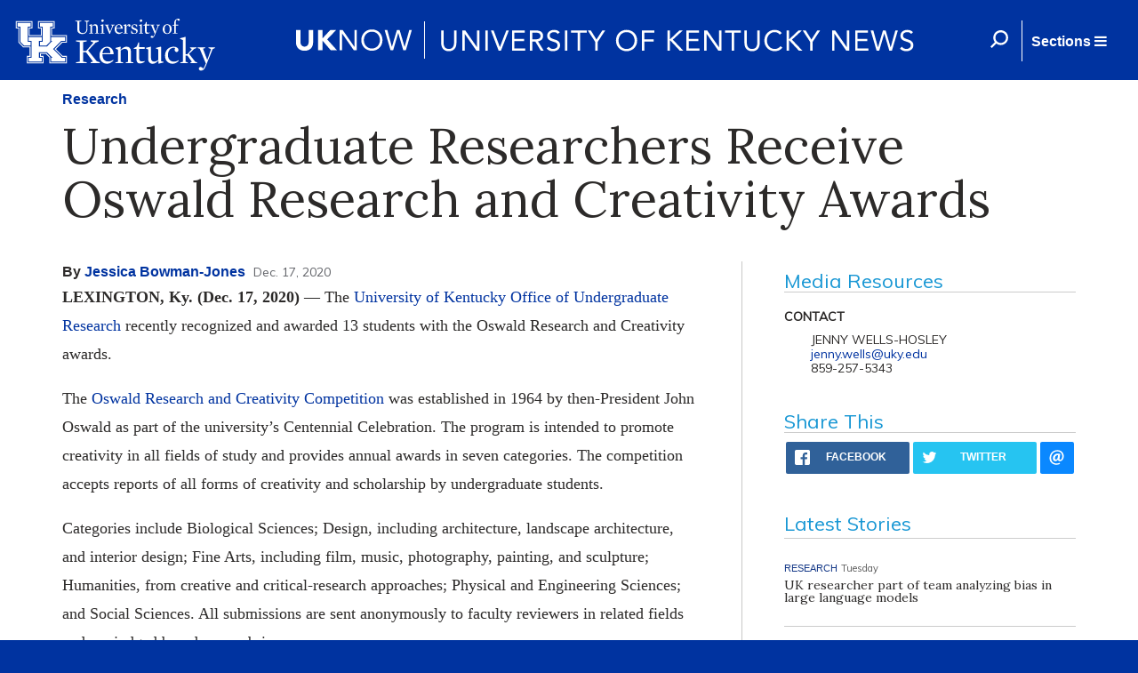

--- FILE ---
content_type: text/css
request_url: https://uknow.uky.edu/sites/default/files/css/css_-nnUMIOvjoJ-qTm7BezOQTG9k0_05YcryNtoqdp5G4Q.css
body_size: 35534
content:
html{font-family:sans-serif;-ms-text-size-adjust:100%;-webkit-text-size-adjust:100%;}body{margin:0;}article,aside,details,figcaption,figure,footer,header,hgroup,main,menu,nav,section,summary{display:block;}audio,canvas,progress,video{display:inline-block;vertical-align:baseline;}audio:not([controls]){display:none;height:0;}[hidden],template{display:none;}a{background-color:transparent;}a:active,a:hover{outline:0;}abbr[title]{border-bottom:1px dotted;}b,strong{font-weight:bold;}dfn{font-style:italic;}h1{font-size:2em;margin:0.67em 0;}mark{background:#ff0;color:#000;}small{font-size:80%;}sub,sup{font-size:75%;line-height:0;position:relative;vertical-align:baseline;}sup{top:-0.5em;}sub{bottom:-0.25em;}img{border:0;}svg:not(:root){overflow:hidden;}figure{margin:1em 40px;}hr{-moz-box-sizing:content-box;box-sizing:content-box;height:0;}pre{overflow:auto;}code,kbd,pre,samp{font-family:monospace,monospace;font-size:1em;}button,input,optgroup,select,textarea{color:inherit;font:inherit;margin:0;}button{overflow:visible;}button,select{text-transform:none;}button,html input[type="button"],input[type="reset"],input[type="submit"]{-webkit-appearance:button;cursor:pointer;}button[disabled],html input[disabled]{cursor:default;}button::-moz-focus-inner,input::-moz-focus-inner{border:0;padding:0;}input{line-height:normal;}input[type="checkbox"],input[type="radio"]{box-sizing:border-box;padding:0;}input[type="number"]::-webkit-inner-spin-button,input[type="number"]::-webkit-outer-spin-button{height:auto;}input[type="search"]{-webkit-appearance:textfield;-moz-box-sizing:content-box;-webkit-box-sizing:content-box;box-sizing:content-box;}input[type="search"]::-webkit-search-cancel-button,input[type="search"]::-webkit-search-decoration{-webkit-appearance:none;}fieldset{border:1px solid #c0c0c0;margin:0 2px;padding:0.35em 0.625em 0.75em;}legend{border:0;padding:0;}textarea{overflow:auto;}optgroup{font-weight:bold;}table{border-collapse:collapse;border-spacing:0;}td,th{padding:0;}@media print{*,*:before,*:after{background:transparent !important;color:#000 !important;box-shadow:none !important;text-shadow:none !important;}a,a:visited{text-decoration:underline;}a[href]:after{content:" (" attr(href) ")";}abbr[title]:after{content:" (" attr(title) ")";}a[href^="#"]:after,a[href^="javascript:"]:after{content:"";}pre,blockquote{border:1px solid #999;page-break-inside:avoid;}thead{display:table-header-group;}tr,img{page-break-inside:avoid;}img{max-width:100% !important;}p,h2,h3{orphans:3;widows:3;}h2,h3{page-break-after:avoid;}select{background:#fff !important;}.navbar{display:none;}.btn > .caret,.dropup > .btn > .caret{border-top-color:#000 !important;}.label{border:1px solid #000;}.table{border-collapse:collapse !important;}.table td,.table th{background-color:#fff !important;}.table-bordered th,.table-bordered td{border:1px solid #ddd !important;}}@font-face{font-family:'Glyphicons Halflings';src:url(/sites/all/themes/uknow_theme/fonts/glyphicons-halflings-regular.eot);src:url(/sites/all/themes/uknow_theme/fonts/glyphicons-halflings-regular.eot?#iefix) format('embedded-opentype'),url(/sites/all/themes/uknow_theme/fonts/glyphicons-halflings-regular.woff2) format('woff2'),url(/sites/all/themes/uknow_theme/fonts/glyphicons-halflings-regular.woff) format('woff'),url(/sites/all/themes/uknow_theme/fonts/glyphicons-halflings-regular.ttf) format('truetype'),url(/sites/all/themes/uknow_theme/fonts/glyphicons-halflings-regular.svg#glyphicons_halflingsregular) format('svg');}.glyphicon{position:relative;top:1px;display:inline-block;font-family:'Glyphicons Halflings';font-style:normal;font-weight:normal;line-height:1;-webkit-font-smoothing:antialiased;-moz-osx-font-smoothing:grayscale;}.glyphicon-asterisk:before{content:"\2a";}.glyphicon-plus:before{content:"\2b";}.glyphicon-euro:before,.glyphicon-eur:before{content:"\20ac";}.glyphicon-minus:before{content:"\2212";}.glyphicon-cloud:before{content:"\2601";}.glyphicon-envelope:before{content:"\2709";}.glyphicon-pencil:before{content:"\270f";}.glyphicon-glass:before{content:"\e001";}.glyphicon-music:before{content:"\e002";}.glyphicon-search:before{content:"\e003";}.glyphicon-heart:before{content:"\e005";}.glyphicon-star:before{content:"\e006";}.glyphicon-star-empty:before{content:"\e007";}.glyphicon-user:before{content:"\e008";}.glyphicon-film:before{content:"\e009";}.glyphicon-th-large:before{content:"\e010";}.glyphicon-th:before{content:"\e011";}.glyphicon-th-list:before{content:"\e012";}.glyphicon-ok:before{content:"\e013";}.glyphicon-remove:before{content:"\e014";}.glyphicon-zoom-in:before{content:"\e015";}.glyphicon-zoom-out:before{content:"\e016";}.glyphicon-off:before{content:"\e017";}.glyphicon-signal:before{content:"\e018";}.glyphicon-cog:before{content:"\e019";}.glyphicon-trash:before{content:"\e020";}.glyphicon-home:before{content:"\e021";}.glyphicon-file:before{content:"\e022";}.glyphicon-time:before{content:"\e023";}.glyphicon-road:before{content:"\e024";}.glyphicon-download-alt:before{content:"\e025";}.glyphicon-download:before{content:"\e026";}.glyphicon-upload:before{content:"\e027";}.glyphicon-inbox:before{content:"\e028";}.glyphicon-play-circle:before{content:"\e029";}.glyphicon-repeat:before{content:"\e030";}.glyphicon-refresh:before{content:"\e031";}.glyphicon-list-alt:before{content:"\e032";}.glyphicon-lock:before{content:"\e033";}.glyphicon-flag:before{content:"\e034";}.glyphicon-headphones:before{content:"\e035";}.glyphicon-volume-off:before{content:"\e036";}.glyphicon-volume-down:before{content:"\e037";}.glyphicon-volume-up:before{content:"\e038";}.glyphicon-qrcode:before{content:"\e039";}.glyphicon-barcode:before{content:"\e040";}.glyphicon-tag:before{content:"\e041";}.glyphicon-tags:before{content:"\e042";}.glyphicon-book:before{content:"\e043";}.glyphicon-bookmark:before{content:"\e044";}.glyphicon-print:before{content:"\e045";}.glyphicon-camera:before{content:"\e046";}.glyphicon-font:before{content:"\e047";}.glyphicon-bold:before{content:"\e048";}.glyphicon-italic:before{content:"\e049";}.glyphicon-text-height:before{content:"\e050";}.glyphicon-text-width:before{content:"\e051";}.glyphicon-align-left:before{content:"\e052";}.glyphicon-align-center:before{content:"\e053";}.glyphicon-align-right:before{content:"\e054";}.glyphicon-align-justify:before{content:"\e055";}.glyphicon-list:before{content:"\e056";}.glyphicon-indent-left:before{content:"\e057";}.glyphicon-indent-right:before{content:"\e058";}.glyphicon-facetime-video:before{content:"\e059";}.glyphicon-picture:before{content:"\e060";}.glyphicon-map-marker:before{content:"\e062";}.glyphicon-adjust:before{content:"\e063";}.glyphicon-tint:before{content:"\e064";}.glyphicon-edit:before{content:"\e065";}.glyphicon-share:before{content:"\e066";}.glyphicon-check:before{content:"\e067";}.glyphicon-move:before{content:"\e068";}.glyphicon-step-backward:before{content:"\e069";}.glyphicon-fast-backward:before{content:"\e070";}.glyphicon-backward:before{content:"\e071";}.glyphicon-play:before{content:"\e072";}.glyphicon-pause:before{content:"\e073";}.glyphicon-stop:before{content:"\e074";}.glyphicon-forward:before{content:"\e075";}.glyphicon-fast-forward:before{content:"\e076";}.glyphicon-step-forward:before{content:"\e077";}.glyphicon-eject:before{content:"\e078";}.glyphicon-chevron-left:before{content:"\e079";}.glyphicon-chevron-right:before{content:"\e080";}.glyphicon-plus-sign:before{content:"\e081";}.glyphicon-minus-sign:before{content:"\e082";}.glyphicon-remove-sign:before{content:"\e083";}.glyphicon-ok-sign:before{content:"\e084";}.glyphicon-question-sign:before{content:"\e085";}.glyphicon-info-sign:before{content:"\e086";}.glyphicon-screenshot:before{content:"\e087";}.glyphicon-remove-circle:before{content:"\e088";}.glyphicon-ok-circle:before{content:"\e089";}.glyphicon-ban-circle:before{content:"\e090";}.glyphicon-arrow-left:before{content:"\e091";}.glyphicon-arrow-right:before{content:"\e092";}.glyphicon-arrow-up:before{content:"\e093";}.glyphicon-arrow-down:before{content:"\e094";}.glyphicon-share-alt:before{content:"\e095";}.glyphicon-resize-full:before{content:"\e096";}.glyphicon-resize-small:before{content:"\e097";}.glyphicon-exclamation-sign:before{content:"\e101";}.glyphicon-gift:before{content:"\e102";}.glyphicon-leaf:before{content:"\e103";}.glyphicon-fire:before{content:"\e104";}.glyphicon-eye-open:before{content:"\e105";}.glyphicon-eye-close:before{content:"\e106";}.glyphicon-warning-sign:before{content:"\e107";}.glyphicon-plane:before{content:"\e108";}.glyphicon-calendar:before{content:"\e109";}.glyphicon-random:before{content:"\e110";}.glyphicon-comment:before{content:"\e111";}.glyphicon-magnet:before{content:"\e112";}.glyphicon-chevron-up:before{content:"\e113";}.glyphicon-chevron-down:before{content:"\e114";}.glyphicon-retweet:before{content:"\e115";}.glyphicon-shopping-cart:before{content:"\e116";}.glyphicon-folder-close:before{content:"\e117";}.glyphicon-folder-open:before{content:"\e118";}.glyphicon-resize-vertical:before{content:"\e119";}.glyphicon-resize-horizontal:before{content:"\e120";}.glyphicon-hdd:before{content:"\e121";}.glyphicon-bullhorn:before{content:"\e122";}.glyphicon-bell:before{content:"\e123";}.glyphicon-certificate:before{content:"\e124";}.glyphicon-thumbs-up:before{content:"\e125";}.glyphicon-thumbs-down:before{content:"\e126";}.glyphicon-hand-right:before{content:"\e127";}.glyphicon-hand-left:before{content:"\e128";}.glyphicon-hand-up:before{content:"\e129";}.glyphicon-hand-down:before{content:"\e130";}.glyphicon-circle-arrow-right:before{content:"\e131";}.glyphicon-circle-arrow-left:before{content:"\e132";}.glyphicon-circle-arrow-up:before{content:"\e133";}.glyphicon-circle-arrow-down:before{content:"\e134";}.glyphicon-globe:before{content:"\e135";}.glyphicon-wrench:before{content:"\e136";}.glyphicon-tasks:before{content:"\e137";}.glyphicon-filter:before{content:"\e138";}.glyphicon-briefcase:before{content:"\e139";}.glyphicon-fullscreen:before{content:"\e140";}.glyphicon-dashboard:before{content:"\e141";}.glyphicon-paperclip:before{content:"\e142";}.glyphicon-heart-empty:before{content:"\e143";}.glyphicon-link:before{content:"\e144";}.glyphicon-phone:before{content:"\e145";}.glyphicon-pushpin:before{content:"\e146";}.glyphicon-usd:before{content:"\e148";}.glyphicon-gbp:before{content:"\e149";}.glyphicon-sort:before{content:"\e150";}.glyphicon-sort-by-alphabet:before{content:"\e151";}.glyphicon-sort-by-alphabet-alt:before{content:"\e152";}.glyphicon-sort-by-order:before{content:"\e153";}.glyphicon-sort-by-order-alt:before{content:"\e154";}.glyphicon-sort-by-attributes:before{content:"\e155";}.glyphicon-sort-by-attributes-alt:before{content:"\e156";}.glyphicon-unchecked:before{content:"\e157";}.glyphicon-expand:before{content:"\e158";}.glyphicon-collapse-down:before{content:"\e159";}.glyphicon-collapse-up:before{content:"\e160";}.glyphicon-log-in:before{content:"\e161";}.glyphicon-flash:before{content:"\e162";}.glyphicon-log-out:before{content:"\e163";}.glyphicon-new-window:before{content:"\e164";}.glyphicon-record:before{content:"\e165";}.glyphicon-save:before{content:"\e166";}.glyphicon-open:before{content:"\e167";}.glyphicon-saved:before{content:"\e168";}.glyphicon-import:before{content:"\e169";}.glyphicon-export:before{content:"\e170";}.glyphicon-send:before{content:"\e171";}.glyphicon-floppy-disk:before{content:"\e172";}.glyphicon-floppy-saved:before{content:"\e173";}.glyphicon-floppy-remove:before{content:"\e174";}.glyphicon-floppy-save:before{content:"\e175";}.glyphicon-floppy-open:before{content:"\e176";}.glyphicon-credit-card:before{content:"\e177";}.glyphicon-transfer:before{content:"\e178";}.glyphicon-cutlery:before{content:"\e179";}.glyphicon-header:before{content:"\e180";}.glyphicon-compressed:before{content:"\e181";}.glyphicon-earphone:before{content:"\e182";}.glyphicon-phone-alt:before{content:"\e183";}.glyphicon-tower:before{content:"\e184";}.glyphicon-stats:before{content:"\e185";}.glyphicon-sd-video:before{content:"\e186";}.glyphicon-hd-video:before{content:"\e187";}.glyphicon-subtitles:before{content:"\e188";}.glyphicon-sound-stereo:before{content:"\e189";}.glyphicon-sound-dolby:before{content:"\e190";}.glyphicon-sound-5-1:before{content:"\e191";}.glyphicon-sound-6-1:before{content:"\e192";}.glyphicon-sound-7-1:before{content:"\e193";}.glyphicon-copyright-mark:before{content:"\e194";}.glyphicon-registration-mark:before{content:"\e195";}.glyphicon-cloud-download:before{content:"\e197";}.glyphicon-cloud-upload:before{content:"\e198";}.glyphicon-tree-conifer:before{content:"\e199";}.glyphicon-tree-deciduous:before{content:"\e200";}.glyphicon-cd:before{content:"\e201";}.glyphicon-save-file:before{content:"\e202";}.glyphicon-open-file:before{content:"\e203";}.glyphicon-level-up:before{content:"\e204";}.glyphicon-copy:before{content:"\e205";}.glyphicon-paste:before{content:"\e206";}.glyphicon-alert:before{content:"\e209";}.glyphicon-equalizer:before{content:"\e210";}.glyphicon-king:before{content:"\e211";}.glyphicon-queen:before{content:"\e212";}.glyphicon-pawn:before{content:"\e213";}.glyphicon-bishop:before{content:"\e214";}.glyphicon-knight:before{content:"\e215";}.glyphicon-baby-formula:before{content:"\e216";}.glyphicon-tent:before{content:"\26fa";}.glyphicon-blackboard:before{content:"\e218";}.glyphicon-bed:before{content:"\e219";}.glyphicon-apple:before{content:"\f8ff";}.glyphicon-erase:before{content:"\e221";}.glyphicon-hourglass:before{content:"\231b";}.glyphicon-lamp:before{content:"\e223";}.glyphicon-duplicate:before{content:"\e224";}.glyphicon-piggy-bank:before{content:"\e225";}.glyphicon-scissors:before{content:"\e226";}.glyphicon-bitcoin:before{content:"\e227";}.glyphicon-btc:before{content:"\e227";}.glyphicon-xbt:before{content:"\e227";}.glyphicon-yen:before{content:"\00a5";}.glyphicon-jpy:before{content:"\00a5";}.glyphicon-ruble:before{content:"\20bd";}.glyphicon-rub:before{content:"\20bd";}.glyphicon-scale:before{content:"\e230";}.glyphicon-ice-lolly:before{content:"\e231";}.glyphicon-ice-lolly-tasted:before{content:"\e232";}.glyphicon-education:before{content:"\e233";}.glyphicon-option-horizontal:before{content:"\e234";}.glyphicon-option-vertical:before{content:"\e235";}.glyphicon-menu-hamburger:before{content:"\e236";}.glyphicon-modal-window:before{content:"\e237";}.glyphicon-oil:before{content:"\e238";}.glyphicon-grain:before{content:"\e239";}.glyphicon-sunglasses:before{content:"\e240";}.glyphicon-text-size:before{content:"\e241";}.glyphicon-text-color:before{content:"\e242";}.glyphicon-text-background:before{content:"\e243";}.glyphicon-object-align-top:before{content:"\e244";}.glyphicon-object-align-bottom:before{content:"\e245";}.glyphicon-object-align-horizontal:before{content:"\e246";}.glyphicon-object-align-left:before{content:"\e247";}.glyphicon-object-align-vertical:before{content:"\e248";}.glyphicon-object-align-right:before{content:"\e249";}.glyphicon-triangle-right:before{content:"\e250";}.glyphicon-triangle-left:before{content:"\e251";}.glyphicon-triangle-bottom:before{content:"\e252";}.glyphicon-triangle-top:before{content:"\e253";}.glyphicon-console:before{content:"\e254";}.glyphicon-superscript:before{content:"\e255";}.glyphicon-subscript:before{content:"\e256";}.glyphicon-menu-left:before{content:"\e257";}.glyphicon-menu-right:before{content:"\e258";}.glyphicon-menu-down:before{content:"\e259";}.glyphicon-menu-up:before{content:"\e260";}*{-webkit-box-sizing:border-box;-moz-box-sizing:border-box;box-sizing:border-box;}*:before,*:after{-webkit-box-sizing:border-box;-moz-box-sizing:border-box;box-sizing:border-box;}html{font-size:10px;-webkit-tap-highlight-color:rgba(0,0,0,0);}body{font-family:"Helvetica Neue",Helvetica,Arial,sans-serif;font-size:14px;line-height:1.42857143;color:#333333;background-color:#fff;}input,button,select,textarea{font-family:inherit;font-size:inherit;line-height:inherit;}a{color:#0033a0;text-decoration:none;}a:hover,a:focus{color:#001b54;text-decoration:underline;}a:focus{outline:thin dotted;outline:5px auto -webkit-focus-ring-color;outline-offset:-2px;}figure{margin:0;}img{vertical-align:middle;}.img-responsive,.thumbnail > img,.thumbnail a > img,.carousel-inner > .item > img,.carousel-inner > .item > a > img{display:block;max-width:100%;height:auto;}.img-rounded{border-radius:6px;}.img-thumbnail{padding:4px;line-height:1.42857143;background-color:#fff;border:1px solid #ddd;border-radius:4px;-webkit-transition:all 0.2s ease-in-out;-o-transition:all 0.2s ease-in-out;transition:all 0.2s ease-in-out;display:inline-block;max-width:100%;height:auto;}.img-circle{border-radius:50%;}hr{margin-top:20px;margin-bottom:20px;border:0;border-top:1px solid #eeeeee;}.sr-only{position:absolute;width:1px;height:1px;margin:-1px;padding:0;overflow:hidden;clip:rect(0,0,0,0);border:0;}.sr-only-focusable:active,.sr-only-focusable:focus{position:static;width:auto;height:auto;margin:0;overflow:visible;clip:auto;}[role="button"]{cursor:pointer;}h1,h2,h3,h4,h5,h6,.h1,.h2,.h3,.h4,.h5,.h6{font-family:inherit;font-weight:500;line-height:1.1;color:inherit;}h1 small,h2 small,h3 small,h4 small,h5 small,h6 small,.h1 small,.h2 small,.h3 small,.h4 small,.h5 small,.h6 small,h1 .small,h2 .small,h3 .small,h4 .small,h5 .small,h6 .small,.h1 .small,.h2 .small,.h3 .small,.h4 .small,.h5 .small,.h6 .small{font-weight:normal;line-height:1;color:#777777;}h1,.h1,h2,.h2,h3,.h3{margin-top:20px;margin-bottom:10px;}h1 small,.h1 small,h2 small,.h2 small,h3 small,.h3 small,h1 .small,.h1 .small,h2 .small,.h2 .small,h3 .small,.h3 .small{font-size:65%;}h4,.h4,h5,.h5,h6,.h6{margin-top:10px;margin-bottom:10px;}h4 small,.h4 small,h5 small,.h5 small,h6 small,.h6 small,h4 .small,.h4 .small,h5 .small,.h5 .small,h6 .small,.h6 .small{font-size:75%;}h1,.h1{font-size:36px;}h2,.h2{font-size:30px;}h3,.h3{font-size:24px;}h4,.h4{font-size:18px;}h5,.h5{font-size:14px;}h6,.h6{font-size:12px;}p{margin:0 0 10px;}.lead{margin-bottom:20px;font-size:16px;font-weight:300;line-height:1.4;}@media (min-width:768px){.lead{font-size:21px;}}small,.small{font-size:85%;}mark,.mark{background-color:#fcf8e3;padding:.2em;}.text-left{text-align:left;}.text-right{text-align:right;}.text-center{text-align:center;}.text-justify{text-align:justify;}.text-nowrap{white-space:nowrap;}.text-lowercase{text-transform:lowercase;}.text-uppercase{text-transform:uppercase;}.text-capitalize{text-transform:capitalize;}.text-muted{color:#777777;}.text-primary{color:#0033a0;}a.text-primary:hover{color:#00236d;}.text-success{color:#3c763d;}a.text-success:hover{color:#2b542c;}.text-info{color:#31708f;}a.text-info:hover{color:#245269;}.text-warning{color:#8a6d3b;}a.text-warning:hover{color:#66512c;}.text-danger{color:#a94442;}a.text-danger:hover{color:#843534;}.bg-primary{color:#fff;background-color:#0033a0;}a.bg-primary:hover{background-color:#00236d;}.bg-success{background-color:#dff0d8;}a.bg-success:hover{background-color:#c1e2b3;}.bg-info{background-color:#d9edf7;}a.bg-info:hover{background-color:#afd9ee;}.bg-warning{background-color:#fcf8e3;}a.bg-warning:hover{background-color:#f7ecb5;}.bg-danger{background-color:#f2dede;}a.bg-danger:hover{background-color:#e4b9b9;}.page-header{padding-bottom:9px;margin:40px 0 20px;border-bottom:1px solid #eeeeee;}ul,ol{margin-top:0;margin-bottom:10px;}ul ul,ol ul,ul ol,ol ol{margin-bottom:0;}.list-unstyled{padding-left:0;list-style:none;}.list-inline{padding-left:0;list-style:none;margin-left:-5px;}.list-inline > li{display:inline-block;padding-left:5px;padding-right:5px;}dl{margin-top:0;margin-bottom:20px;}dt,dd{line-height:1.42857143;}dt{font-weight:bold;}dd{margin-left:0;}@media (min-width:768px){.dl-horizontal dt{float:left;width:160px;clear:left;text-align:right;overflow:hidden;text-overflow:ellipsis;white-space:nowrap;}.dl-horizontal dd{margin-left:180px;}}abbr[title],abbr[data-original-title]{cursor:help;border-bottom:1px dotted #777777;}.initialism{font-size:90%;text-transform:uppercase;}blockquote{padding:10px 20px;margin:0 0 20px;font-size:17.5px;border-left:5px solid #eeeeee;}blockquote p:last-child,blockquote ul:last-child,blockquote ol:last-child{margin-bottom:0;}blockquote footer,blockquote small,blockquote .small{display:block;font-size:80%;line-height:1.42857143;color:#777777;}blockquote footer:before,blockquote small:before,blockquote .small:before{content:'\2014 \00A0';}.blockquote-reverse,blockquote.pull-right{padding-right:15px;padding-left:0;border-right:5px solid #eeeeee;border-left:0;text-align:right;}.blockquote-reverse footer:before,blockquote.pull-right footer:before,.blockquote-reverse small:before,blockquote.pull-right small:before,.blockquote-reverse .small:before,blockquote.pull-right .small:before{content:'';}.blockquote-reverse footer:after,blockquote.pull-right footer:after,.blockquote-reverse small:after,blockquote.pull-right small:after,.blockquote-reverse .small:after,blockquote.pull-right .small:after{content:'\00A0 \2014';}address{margin-bottom:20px;font-style:normal;line-height:1.42857143;}code,kbd,pre,samp{font-family:Menlo,Monaco,Consolas,"Courier New",monospace;}code{padding:2px 4px;font-size:90%;color:#c7254e;background-color:#f9f2f4;border-radius:4px;}kbd{padding:2px 4px;font-size:90%;color:#fff;background-color:#333;border-radius:3px;box-shadow:inset 0 -1px 0 rgba(0,0,0,0.25);}kbd kbd{padding:0;font-size:100%;font-weight:bold;box-shadow:none;}pre{display:block;padding:9.5px;margin:0 0 10px;font-size:13px;line-height:1.42857143;word-break:break-all;word-wrap:break-word;color:#333333;background-color:#f5f5f5;border:1px solid #ccc;border-radius:4px;}pre code{padding:0;font-size:inherit;color:inherit;white-space:pre-wrap;background-color:transparent;border-radius:0;}.pre-scrollable{max-height:340px;overflow-y:scroll;}.container,.global-footer__container,.global-navbar__container,.primary-nav__list,.uknow-navbar,.uknow-searchbar__container{margin-right:auto;margin-left:auto;padding-left:15px;padding-right:15px;}@media (min-width:768px){.container,.global-footer__container,.global-navbar__container,.primary-nav__list,.uknow-navbar,.uknow-searchbar__container{width:750px;}}@media (min-width:992px){.container,.global-footer__container,.global-navbar__container,.primary-nav__list,.uknow-navbar,.uknow-searchbar__container{width:970px;}}@media (min-width:1200px){.container,.global-footer__container,.global-navbar__container,.primary-nav__list,.uknow-navbar,.uknow-searchbar__container{width:1170px;}}.container-fluid,.uknow-header__container{margin-right:auto;margin-left:auto;padding-left:15px;padding-right:15px;}.row,.uknow-header__row,.uknow-navbar__row{margin-left:-15px;margin-right:-15px;}.col-xs-1,.col-sm-1,.col-md-1,.col-lg-1,.col-xs-2,.col-sm-2,.col-md-2,.col-lg-2,.col-xs-3,.col-sm-3,.col-md-3,.col-lg-3,.col-xs-4,.col-sm-4,.col-md-4,.col-lg-4,.col-xs-5,.col-sm-5,.col-md-5,.col-lg-5,.col-xs-6,.col-sm-6,.col-md-6,.col-lg-6,.col-xs-7,.col-sm-7,.col-md-7,.col-lg-7,.col-xs-8,.col-sm-8,.col-md-8,.col-lg-8,.col-xs-9,.col-sm-9,.col-md-9,.col-lg-9,.col-xs-10,.col-sm-10,.col-md-10,.col-lg-10,.col-xs-11,.col-sm-11,.col-md-11,.col-lg-11,.col-xs-12,.col-sm-12,.col-md-12,.col-lg-12{position:relative;min-height:1px;padding-left:15px;padding-right:15px;}.col-xs-1,.col-xs-2,.col-xs-3,.col-xs-4,.col-xs-5,.col-xs-6,.col-xs-7,.col-xs-8,.col-xs-9,.col-xs-10,.col-xs-11,.col-xs-12{float:left;}.col-xs-12{width:100%;}.col-xs-11{width:91.66666667%;}.col-xs-10{width:83.33333333%;}.col-xs-9{width:75%;}.col-xs-8{width:66.66666667%;}.col-xs-7{width:58.33333333%;}.col-xs-6{width:50%;}.col-xs-5{width:41.66666667%;}.col-xs-4{width:33.33333333%;}.col-xs-3{width:25%;}.col-xs-2{width:16.66666667%;}.col-xs-1{width:8.33333333%;}.col-xs-pull-12{right:100%;}.col-xs-pull-11{right:91.66666667%;}.col-xs-pull-10{right:83.33333333%;}.col-xs-pull-9{right:75%;}.col-xs-pull-8{right:66.66666667%;}.col-xs-pull-7{right:58.33333333%;}.col-xs-pull-6{right:50%;}.col-xs-pull-5{right:41.66666667%;}.col-xs-pull-4{right:33.33333333%;}.col-xs-pull-3{right:25%;}.col-xs-pull-2{right:16.66666667%;}.col-xs-pull-1{right:8.33333333%;}.col-xs-pull-0{right:auto;}.col-xs-push-12{left:100%;}.col-xs-push-11{left:91.66666667%;}.col-xs-push-10{left:83.33333333%;}.col-xs-push-9{left:75%;}.col-xs-push-8{left:66.66666667%;}.col-xs-push-7{left:58.33333333%;}.col-xs-push-6{left:50%;}.col-xs-push-5{left:41.66666667%;}.col-xs-push-4{left:33.33333333%;}.col-xs-push-3{left:25%;}.col-xs-push-2{left:16.66666667%;}.col-xs-push-1{left:8.33333333%;}.col-xs-push-0{left:auto;}.col-xs-offset-12{margin-left:100%;}.col-xs-offset-11{margin-left:91.66666667%;}.col-xs-offset-10{margin-left:83.33333333%;}.col-xs-offset-9{margin-left:75%;}.col-xs-offset-8{margin-left:66.66666667%;}.col-xs-offset-7{margin-left:58.33333333%;}.col-xs-offset-6{margin-left:50%;}.col-xs-offset-5{margin-left:41.66666667%;}.col-xs-offset-4{margin-left:33.33333333%;}.col-xs-offset-3{margin-left:25%;}.col-xs-offset-2{margin-left:16.66666667%;}.col-xs-offset-1{margin-left:8.33333333%;}.col-xs-offset-0{margin-left:0%;}@media (min-width:768px){.col-sm-1,.col-sm-2,.col-sm-3,.col-sm-4,.col-sm-5,.col-sm-6,.col-sm-7,.col-sm-8,.col-sm-9,.col-sm-10,.col-sm-11,.col-sm-12{float:left;}.col-sm-12{width:100%;}.col-sm-11{width:91.66666667%;}.col-sm-10{width:83.33333333%;}.col-sm-9{width:75%;}.col-sm-8{width:66.66666667%;}.col-sm-7{width:58.33333333%;}.col-sm-6{width:50%;}.col-sm-5{width:41.66666667%;}.col-sm-4{width:33.33333333%;}.col-sm-3{width:25%;}.col-sm-2{width:16.66666667%;}.col-sm-1{width:8.33333333%;}.col-sm-pull-12{right:100%;}.col-sm-pull-11{right:91.66666667%;}.col-sm-pull-10{right:83.33333333%;}.col-sm-pull-9{right:75%;}.col-sm-pull-8{right:66.66666667%;}.col-sm-pull-7{right:58.33333333%;}.col-sm-pull-6{right:50%;}.col-sm-pull-5{right:41.66666667%;}.col-sm-pull-4{right:33.33333333%;}.col-sm-pull-3{right:25%;}.col-sm-pull-2{right:16.66666667%;}.col-sm-pull-1{right:8.33333333%;}.col-sm-pull-0{right:auto;}.col-sm-push-12{left:100%;}.col-sm-push-11{left:91.66666667%;}.col-sm-push-10{left:83.33333333%;}.col-sm-push-9{left:75%;}.col-sm-push-8{left:66.66666667%;}.col-sm-push-7{left:58.33333333%;}.col-sm-push-6{left:50%;}.col-sm-push-5{left:41.66666667%;}.col-sm-push-4{left:33.33333333%;}.col-sm-push-3{left:25%;}.col-sm-push-2{left:16.66666667%;}.col-sm-push-1{left:8.33333333%;}.col-sm-push-0{left:auto;}.col-sm-offset-12{margin-left:100%;}.col-sm-offset-11{margin-left:91.66666667%;}.col-sm-offset-10{margin-left:83.33333333%;}.col-sm-offset-9{margin-left:75%;}.col-sm-offset-8{margin-left:66.66666667%;}.col-sm-offset-7{margin-left:58.33333333%;}.col-sm-offset-6{margin-left:50%;}.col-sm-offset-5{margin-left:41.66666667%;}.col-sm-offset-4{margin-left:33.33333333%;}.col-sm-offset-3{margin-left:25%;}.col-sm-offset-2{margin-left:16.66666667%;}.col-sm-offset-1{margin-left:8.33333333%;}.col-sm-offset-0{margin-left:0%;}}@media (min-width:992px){.col-md-1,.col-md-2,.col-md-3,.col-md-4,.col-md-5,.col-md-6,.col-md-7,.col-md-8,.col-md-9,.col-md-10,.col-md-11,.col-md-12{float:left;}.col-md-12{width:100%;}.col-md-11{width:91.66666667%;}.col-md-10{width:83.33333333%;}.col-md-9{width:75%;}.col-md-8{width:66.66666667%;}.col-md-7{width:58.33333333%;}.col-md-6{width:50%;}.col-md-5{width:41.66666667%;}.col-md-4{width:33.33333333%;}.col-md-3{width:25%;}.col-md-2{width:16.66666667%;}.col-md-1{width:8.33333333%;}.col-md-pull-12{right:100%;}.col-md-pull-11{right:91.66666667%;}.col-md-pull-10{right:83.33333333%;}.col-md-pull-9{right:75%;}.col-md-pull-8{right:66.66666667%;}.col-md-pull-7{right:58.33333333%;}.col-md-pull-6{right:50%;}.col-md-pull-5{right:41.66666667%;}.col-md-pull-4{right:33.33333333%;}.col-md-pull-3{right:25%;}.col-md-pull-2{right:16.66666667%;}.col-md-pull-1{right:8.33333333%;}.col-md-pull-0{right:auto;}.col-md-push-12{left:100%;}.col-md-push-11{left:91.66666667%;}.col-md-push-10{left:83.33333333%;}.col-md-push-9{left:75%;}.col-md-push-8{left:66.66666667%;}.col-md-push-7{left:58.33333333%;}.col-md-push-6{left:50%;}.col-md-push-5{left:41.66666667%;}.col-md-push-4{left:33.33333333%;}.col-md-push-3{left:25%;}.col-md-push-2{left:16.66666667%;}.col-md-push-1{left:8.33333333%;}.col-md-push-0{left:auto;}.col-md-offset-12{margin-left:100%;}.col-md-offset-11{margin-left:91.66666667%;}.col-md-offset-10{margin-left:83.33333333%;}.col-md-offset-9{margin-left:75%;}.col-md-offset-8{margin-left:66.66666667%;}.col-md-offset-7{margin-left:58.33333333%;}.col-md-offset-6{margin-left:50%;}.col-md-offset-5{margin-left:41.66666667%;}.col-md-offset-4{margin-left:33.33333333%;}.col-md-offset-3{margin-left:25%;}.col-md-offset-2{margin-left:16.66666667%;}.col-md-offset-1{margin-left:8.33333333%;}.col-md-offset-0{margin-left:0%;}}@media (min-width:1200px){.col-lg-1,.col-lg-2,.col-lg-3,.col-lg-4,.col-lg-5,.col-lg-6,.col-lg-7,.col-lg-8,.col-lg-9,.col-lg-10,.col-lg-11,.col-lg-12{float:left;}.col-lg-12{width:100%;}.col-lg-11{width:91.66666667%;}.col-lg-10{width:83.33333333%;}.col-lg-9{width:75%;}.col-lg-8{width:66.66666667%;}.col-lg-7{width:58.33333333%;}.col-lg-6{width:50%;}.col-lg-5{width:41.66666667%;}.col-lg-4{width:33.33333333%;}.col-lg-3{width:25%;}.col-lg-2{width:16.66666667%;}.col-lg-1{width:8.33333333%;}.col-lg-pull-12{right:100%;}.col-lg-pull-11{right:91.66666667%;}.col-lg-pull-10{right:83.33333333%;}.col-lg-pull-9{right:75%;}.col-lg-pull-8{right:66.66666667%;}.col-lg-pull-7{right:58.33333333%;}.col-lg-pull-6{right:50%;}.col-lg-pull-5{right:41.66666667%;}.col-lg-pull-4{right:33.33333333%;}.col-lg-pull-3{right:25%;}.col-lg-pull-2{right:16.66666667%;}.col-lg-pull-1{right:8.33333333%;}.col-lg-pull-0{right:auto;}.col-lg-push-12{left:100%;}.col-lg-push-11{left:91.66666667%;}.col-lg-push-10{left:83.33333333%;}.col-lg-push-9{left:75%;}.col-lg-push-8{left:66.66666667%;}.col-lg-push-7{left:58.33333333%;}.col-lg-push-6{left:50%;}.col-lg-push-5{left:41.66666667%;}.col-lg-push-4{left:33.33333333%;}.col-lg-push-3{left:25%;}.col-lg-push-2{left:16.66666667%;}.col-lg-push-1{left:8.33333333%;}.col-lg-push-0{left:auto;}.col-lg-offset-12{margin-left:100%;}.col-lg-offset-11{margin-left:91.66666667%;}.col-lg-offset-10{margin-left:83.33333333%;}.col-lg-offset-9{margin-left:75%;}.col-lg-offset-8{margin-left:66.66666667%;}.col-lg-offset-7{margin-left:58.33333333%;}.col-lg-offset-6{margin-left:50%;}.col-lg-offset-5{margin-left:41.66666667%;}.col-lg-offset-4{margin-left:33.33333333%;}.col-lg-offset-3{margin-left:25%;}.col-lg-offset-2{margin-left:16.66666667%;}.col-lg-offset-1{margin-left:8.33333333%;}.col-lg-offset-0{margin-left:0%;}}table{background-color:transparent;}caption{padding-top:8px;padding-bottom:8px;color:#777777;text-align:left;}th{text-align:left;}.table{width:100%;max-width:100%;margin-bottom:20px;}.table > thead > tr > th,.table > tbody > tr > th,.table > tfoot > tr > th,.table > thead > tr > td,.table > tbody > tr > td,.table > tfoot > tr > td{padding:8px;line-height:1.42857143;vertical-align:top;border-top:1px solid #ddd;}.table > thead > tr > th{vertical-align:bottom;border-bottom:2px solid #ddd;}.table > caption + thead > tr:first-child > th,.table > colgroup + thead > tr:first-child > th,.table > thead:first-child > tr:first-child > th,.table > caption + thead > tr:first-child > td,.table > colgroup + thead > tr:first-child > td,.table > thead:first-child > tr:first-child > td{border-top:0;}.table > tbody + tbody{border-top:2px solid #ddd;}.table .table{background-color:#fff;}.table-condensed > thead > tr > th,.table-condensed > tbody > tr > th,.table-condensed > tfoot > tr > th,.table-condensed > thead > tr > td,.table-condensed > tbody > tr > td,.table-condensed > tfoot > tr > td{padding:5px;}.table-bordered{border:1px solid #ddd;}.table-bordered > thead > tr > th,.table-bordered > tbody > tr > th,.table-bordered > tfoot > tr > th,.table-bordered > thead > tr > td,.table-bordered > tbody > tr > td,.table-bordered > tfoot > tr > td{border:1px solid #ddd;}.table-bordered > thead > tr > th,.table-bordered > thead > tr > td{border-bottom-width:2px;}.table-striped > tbody > tr:nth-of-type(odd){background-color:#f9f9f9;}.table-hover > tbody > tr:hover{background-color:#f5f5f5;}table col[class*="col-"]{position:static;float:none;display:table-column;}table td[class*="col-"],table th[class*="col-"]{position:static;float:none;display:table-cell;}.table > thead > tr > td.active,.table > tbody > tr > td.active,.table > tfoot > tr > td.active,.table > thead > tr > th.active,.table > tbody > tr > th.active,.table > tfoot > tr > th.active,.table > thead > tr.active > td,.table > tbody > tr.active > td,.table > tfoot > tr.active > td,.table > thead > tr.active > th,.table > tbody > tr.active > th,.table > tfoot > tr.active > th{background-color:#f5f5f5;}.table-hover > tbody > tr > td.active:hover,.table-hover > tbody > tr > th.active:hover,.table-hover > tbody > tr.active:hover > td,.table-hover > tbody > tr:hover > .active,.table-hover > tbody > tr.active:hover > th{background-color:#e8e8e8;}.table > thead > tr > td.success,.table > tbody > tr > td.success,.table > tfoot > tr > td.success,.table > thead > tr > th.success,.table > tbody > tr > th.success,.table > tfoot > tr > th.success,.table > thead > tr.success > td,.table > tbody > tr.success > td,.table > tfoot > tr.success > td,.table > thead > tr.success > th,.table > tbody > tr.success > th,.table > tfoot > tr.success > th{background-color:#dff0d8;}.table-hover > tbody > tr > td.success:hover,.table-hover > tbody > tr > th.success:hover,.table-hover > tbody > tr.success:hover > td,.table-hover > tbody > tr:hover > .success,.table-hover > tbody > tr.success:hover > th{background-color:#d0e9c6;}.table > thead > tr > td.info,.table > tbody > tr > td.info,.table > tfoot > tr > td.info,.table > thead > tr > th.info,.table > tbody > tr > th.info,.table > tfoot > tr > th.info,.table > thead > tr.info > td,.table > tbody > tr.info > td,.table > tfoot > tr.info > td,.table > thead > tr.info > th,.table > tbody > tr.info > th,.table > tfoot > tr.info > th{background-color:#d9edf7;}.table-hover > tbody > tr > td.info:hover,.table-hover > tbody > tr > th.info:hover,.table-hover > tbody > tr.info:hover > td,.table-hover > tbody > tr:hover > .info,.table-hover > tbody > tr.info:hover > th{background-color:#c4e3f3;}.table > thead > tr > td.warning,.table > tbody > tr > td.warning,.table > tfoot > tr > td.warning,.table > thead > tr > th.warning,.table > tbody > tr > th.warning,.table > tfoot > tr > th.warning,.table > thead > tr.warning > td,.table > tbody > tr.warning > td,.table > tfoot > tr.warning > td,.table > thead > tr.warning > th,.table > tbody > tr.warning > th,.table > tfoot > tr.warning > th{background-color:#fcf8e3;}.table-hover > tbody > tr > td.warning:hover,.table-hover > tbody > tr > th.warning:hover,.table-hover > tbody > tr.warning:hover > td,.table-hover > tbody > tr:hover > .warning,.table-hover > tbody > tr.warning:hover > th{background-color:#faf2cc;}.table > thead > tr > td.danger,.table > tbody > tr > td.danger,.table > tfoot > tr > td.danger,.table > thead > tr > th.danger,.table > tbody > tr > th.danger,.table > tfoot > tr > th.danger,.table > thead > tr.danger > td,.table > tbody > tr.danger > td,.table > tfoot > tr.danger > td,.table > thead > tr.danger > th,.table > tbody > tr.danger > th,.table > tfoot > tr.danger > th{background-color:#f2dede;}.table-hover > tbody > tr > td.danger:hover,.table-hover > tbody > tr > th.danger:hover,.table-hover > tbody > tr.danger:hover > td,.table-hover > tbody > tr:hover > .danger,.table-hover > tbody > tr.danger:hover > th{background-color:#ebcccc;}.table-responsive{overflow-x:auto;min-height:0.01%;}@media screen and (max-width:767px){.table-responsive{width:100%;margin-bottom:15px;overflow-y:hidden;-ms-overflow-style:-ms-autohiding-scrollbar;border:1px solid #ddd;}.table-responsive > .table{margin-bottom:0;}.table-responsive > .table > thead > tr > th,.table-responsive > .table > tbody > tr > th,.table-responsive > .table > tfoot > tr > th,.table-responsive > .table > thead > tr > td,.table-responsive > .table > tbody > tr > td,.table-responsive > .table > tfoot > tr > td{white-space:nowrap;}.table-responsive > .table-bordered{border:0;}.table-responsive > .table-bordered > thead > tr > th:first-child,.table-responsive > .table-bordered > tbody > tr > th:first-child,.table-responsive > .table-bordered > tfoot > tr > th:first-child,.table-responsive > .table-bordered > thead > tr > td:first-child,.table-responsive > .table-bordered > tbody > tr > td:first-child,.table-responsive > .table-bordered > tfoot > tr > td:first-child{border-left:0;}.table-responsive > .table-bordered > thead > tr > th:last-child,.table-responsive > .table-bordered > tbody > tr > th:last-child,.table-responsive > .table-bordered > tfoot > tr > th:last-child,.table-responsive > .table-bordered > thead > tr > td:last-child,.table-responsive > .table-bordered > tbody > tr > td:last-child,.table-responsive > .table-bordered > tfoot > tr > td:last-child{border-right:0;}.table-responsive > .table-bordered > tbody > tr:last-child > th,.table-responsive > .table-bordered > tfoot > tr:last-child > th,.table-responsive > .table-bordered > tbody > tr:last-child > td,.table-responsive > .table-bordered > tfoot > tr:last-child > td{border-bottom:0;}}fieldset{padding:0;margin:0;border:0;min-width:0;}legend{display:block;width:100%;padding:0;margin-bottom:20px;font-size:21px;line-height:inherit;color:#333333;border:0;border-bottom:1px solid #e5e5e5;}label{display:inline-block;max-width:100%;margin-bottom:5px;font-weight:bold;}input[type="search"]{-webkit-box-sizing:border-box;-moz-box-sizing:border-box;box-sizing:border-box;}input[type="radio"],input[type="checkbox"]{margin:4px 0 0;margin-top:1px \9;line-height:normal;}input[type="file"]{display:block;}input[type="range"]{display:block;width:100%;}select[multiple],select[size]{height:auto;}input[type="file"]:focus,input[type="radio"]:focus,input[type="checkbox"]:focus{outline:thin dotted;outline:5px auto -webkit-focus-ring-color;outline-offset:-2px;}output{display:block;padding-top:7px;font-size:14px;line-height:1.42857143;color:#555555;}.form-control,.uknow-searchbar__input,.uknow-searchbar__submit{display:block;width:100%;height:34px;padding:6px 12px;font-size:14px;line-height:1.42857143;color:#555555;background-color:#fff;background-image:none;border:1px solid #ccc;border-radius:4px;-webkit-box-shadow:inset 0 1px 1px rgba(0,0,0,0.075);box-shadow:inset 0 1px 1px rgba(0,0,0,0.075);-webkit-transition:border-color ease-in-out .15s,box-shadow ease-in-out .15s;-o-transition:border-color ease-in-out .15s,box-shadow ease-in-out .15s;transition:border-color ease-in-out .15s,box-shadow ease-in-out .15s;}.form-control:focus{border-color:#66afe9;outline:0;-webkit-box-shadow:inset 0 1px 1px rgba(0,0,0,.075),0 0 8px rgba(102,175,233,0.6);box-shadow:inset 0 1px 1px rgba(0,0,0,.075),0 0 8px rgba(102,175,233,0.6);}.form-control::-moz-placeholder{color:#999;opacity:1;}.form-control:-ms-input-placeholder{color:#999;}.form-control::-webkit-input-placeholder{color:#999;}.form-control[disabled],.form-control[readonly],fieldset[disabled] .form-control{background-color:#eeeeee;opacity:1;}.form-control[disabled],fieldset[disabled] .form-control{cursor:not-allowed;}textarea.form-control{height:auto;}input[type="search"]{-webkit-appearance:none;}@media screen and (-webkit-min-device-pixel-ratio:0){input[type="date"],input[type="time"],input[type="datetime-local"],input[type="month"]{line-height:34px;}input[type="date"].input-sm,input[type="time"].input-sm,input[type="datetime-local"].input-sm,input[type="month"].input-sm,.input-group-sm input[type="date"],.input-group-sm input[type="time"],.input-group-sm input[type="datetime-local"],.input-group-sm input[type="month"]{line-height:30px;}input[type="date"].input-lg,input[type="time"].input-lg,input[type="datetime-local"].input-lg,input[type="month"].input-lg,.input-group-lg input[type="date"],.input-group-lg input[type="time"],.input-group-lg input[type="datetime-local"],.input-group-lg input[type="month"]{line-height:46px;}}.form-group{margin-bottom:15px;}.radio,.checkbox{position:relative;display:block;margin-top:10px;margin-bottom:10px;}.radio label,.checkbox label{min-height:20px;padding-left:20px;margin-bottom:0;font-weight:normal;cursor:pointer;}.radio input[type="radio"],.radio-inline input[type="radio"],.checkbox input[type="checkbox"],.checkbox-inline input[type="checkbox"]{position:absolute;margin-left:-20px;margin-top:4px \9;}.radio + .radio,.checkbox + .checkbox{margin-top:-5px;}.radio-inline,.checkbox-inline{position:relative;display:inline-block;padding-left:20px;margin-bottom:0;vertical-align:middle;font-weight:normal;cursor:pointer;}.radio-inline + .radio-inline,.checkbox-inline + .checkbox-inline{margin-top:0;margin-left:10px;}input[type="radio"][disabled],input[type="checkbox"][disabled],input[type="radio"].disabled,input[type="checkbox"].disabled,fieldset[disabled] input[type="radio"],fieldset[disabled] input[type="checkbox"]{cursor:not-allowed;}.radio-inline.disabled,.checkbox-inline.disabled,fieldset[disabled] .radio-inline,fieldset[disabled] .checkbox-inline{cursor:not-allowed;}.radio.disabled label,.checkbox.disabled label,fieldset[disabled] .radio label,fieldset[disabled] .checkbox label{cursor:not-allowed;}.form-control-static{padding-top:7px;padding-bottom:7px;margin-bottom:0;min-height:34px;}.form-control-static.input-lg,.form-control-static.input-sm{padding-left:0;padding-right:0;}.input-sm{height:30px;padding:5px 10px;font-size:12px;line-height:1.5;border-radius:3px;}select.input-sm{height:30px;line-height:30px;}textarea.input-sm,select[multiple].input-sm{height:auto;}.form-group-sm .form-control{height:30px;padding:5px 10px;font-size:12px;line-height:1.5;border-radius:3px;}select.form-group-sm .form-control{height:30px;line-height:30px;}textarea.form-group-sm .form-control,select[multiple].form-group-sm .form-control{height:auto;}.form-group-sm .form-control-static{height:30px;padding:5px 10px;font-size:12px;line-height:1.5;min-height:32px;}.input-lg{height:46px;padding:10px 16px;font-size:18px;line-height:1.3333333;border-radius:6px;}select.input-lg{height:46px;line-height:46px;}textarea.input-lg,select[multiple].input-lg{height:auto;}.form-group-lg .form-control{height:46px;padding:10px 16px;font-size:18px;line-height:1.3333333;border-radius:6px;}select.form-group-lg .form-control{height:46px;line-height:46px;}textarea.form-group-lg .form-control,select[multiple].form-group-lg .form-control{height:auto;}.form-group-lg .form-control-static{height:46px;padding:10px 16px;font-size:18px;line-height:1.3333333;min-height:38px;}.has-feedback{position:relative;}.has-feedback .form-control{padding-right:42.5px;}.form-control-feedback{position:absolute;top:0;right:0;z-index:2;display:block;width:34px;height:34px;line-height:34px;text-align:center;pointer-events:none;}.input-lg + .form-control-feedback{width:46px;height:46px;line-height:46px;}.input-sm + .form-control-feedback{width:30px;height:30px;line-height:30px;}.has-success .help-block,.has-success .control-label,.has-success .radio,.has-success .checkbox,.has-success .radio-inline,.has-success .checkbox-inline,.has-success.radio label,.has-success.checkbox label,.has-success.radio-inline label,.has-success.checkbox-inline label{color:#3c763d;}.has-success .form-control{border-color:#3c763d;-webkit-box-shadow:inset 0 1px 1px rgba(0,0,0,0.075);box-shadow:inset 0 1px 1px rgba(0,0,0,0.075);}.has-success .form-control:focus{border-color:#2b542c;-webkit-box-shadow:inset 0 1px 1px rgba(0,0,0,0.075),0 0 6px #67b168;box-shadow:inset 0 1px 1px rgba(0,0,0,0.075),0 0 6px #67b168;}.has-success .input-group-addon{color:#3c763d;border-color:#3c763d;background-color:#dff0d8;}.has-success .form-control-feedback{color:#3c763d;}.has-warning .help-block,.has-warning .control-label,.has-warning .radio,.has-warning .checkbox,.has-warning .radio-inline,.has-warning .checkbox-inline,.has-warning.radio label,.has-warning.checkbox label,.has-warning.radio-inline label,.has-warning.checkbox-inline label{color:#8a6d3b;}.has-warning .form-control{border-color:#8a6d3b;-webkit-box-shadow:inset 0 1px 1px rgba(0,0,0,0.075);box-shadow:inset 0 1px 1px rgba(0,0,0,0.075);}.has-warning .form-control:focus{border-color:#66512c;-webkit-box-shadow:inset 0 1px 1px rgba(0,0,0,0.075),0 0 6px #c0a16b;box-shadow:inset 0 1px 1px rgba(0,0,0,0.075),0 0 6px #c0a16b;}.has-warning .input-group-addon{color:#8a6d3b;border-color:#8a6d3b;background-color:#fcf8e3;}.has-warning .form-control-feedback{color:#8a6d3b;}.has-error .help-block,.has-error .control-label,.has-error .radio,.has-error .checkbox,.has-error .radio-inline,.has-error .checkbox-inline,.has-error.radio label,.has-error.checkbox label,.has-error.radio-inline label,.has-error.checkbox-inline label{color:#a94442;}.has-error .form-control{border-color:#a94442;-webkit-box-shadow:inset 0 1px 1px rgba(0,0,0,0.075);box-shadow:inset 0 1px 1px rgba(0,0,0,0.075);}.has-error .form-control:focus{border-color:#843534;-webkit-box-shadow:inset 0 1px 1px rgba(0,0,0,0.075),0 0 6px #ce8483;box-shadow:inset 0 1px 1px rgba(0,0,0,0.075),0 0 6px #ce8483;}.has-error .input-group-addon{color:#a94442;border-color:#a94442;background-color:#f2dede;}.has-error .form-control-feedback{color:#a94442;}.has-feedback label ~ .form-control-feedback{top:25px;}.has-feedback label.sr-only ~ .form-control-feedback{top:0;}.help-block{display:block;margin-top:5px;margin-bottom:10px;color:#737373;}@media (min-width:768px){.form-inline .form-group{display:inline-block;margin-bottom:0;vertical-align:middle;}.form-inline .form-control{display:inline-block;width:auto;vertical-align:middle;}.form-inline .form-control-static{display:inline-block;}.form-inline .input-group{display:inline-table;vertical-align:middle;}.form-inline .input-group .input-group-addon,.form-inline .input-group .input-group-btn,.form-inline .input-group .form-control{width:auto;}.form-inline .input-group > .form-control{width:100%;}.form-inline .control-label{margin-bottom:0;vertical-align:middle;}.form-inline .radio,.form-inline .checkbox{display:inline-block;margin-top:0;margin-bottom:0;vertical-align:middle;}.form-inline .radio label,.form-inline .checkbox label{padding-left:0;}.form-inline .radio input[type="radio"],.form-inline .checkbox input[type="checkbox"]{position:relative;margin-left:0;}.form-inline .has-feedback .form-control-feedback{top:0;}}.form-horizontal .radio,.form-horizontal .checkbox,.form-horizontal .radio-inline,.form-horizontal .checkbox-inline{margin-top:0;margin-bottom:0;padding-top:7px;}.form-horizontal .radio,.form-horizontal .checkbox{min-height:27px;}.form-horizontal .form-group{margin-left:-15px;margin-right:-15px;}@media (min-width:768px){.form-horizontal .control-label{text-align:right;margin-bottom:0;padding-top:7px;}}.form-horizontal .has-feedback .form-control-feedback{right:15px;}@media (min-width:768px){.form-horizontal .form-group-lg .control-label{padding-top:14.333333px;}}@media (min-width:768px){.form-horizontal .form-group-sm .control-label{padding-top:6px;}}.btn{display:inline-block;margin-bottom:0;font-weight:normal;text-align:center;vertical-align:middle;touch-action:manipulation;cursor:pointer;background-image:none;border:1px solid transparent;white-space:nowrap;padding:6px 12px;font-size:14px;line-height:1.42857143;border-radius:4px;-webkit-user-select:none;-moz-user-select:none;-ms-user-select:none;user-select:none;}.btn:focus,.btn:active:focus,.btn.active:focus,.btn.focus,.btn:active.focus,.btn.active.focus{outline:thin dotted;outline:5px auto -webkit-focus-ring-color;outline-offset:-2px;}.btn:hover,.btn:focus,.btn.focus{color:#333;text-decoration:none;}.btn:active,.btn.active{outline:0;background-image:none;-webkit-box-shadow:inset 0 3px 5px rgba(0,0,0,0.125);box-shadow:inset 0 3px 5px rgba(0,0,0,0.125);}.btn.disabled,.btn[disabled],fieldset[disabled] .btn{cursor:not-allowed;pointer-events:none;opacity:0.65;filter:alpha(opacity=65);-webkit-box-shadow:none;box-shadow:none;}.btn-default{color:#333;background-color:#fff;border-color:#ccc;}.btn-default:hover,.btn-default:focus,.btn-default.focus,.btn-default:active,.btn-default.active,.open > .dropdown-toggle.btn-default{color:#333;background-color:#e6e6e6;border-color:#adadad;}.btn-default:active,.btn-default.active,.open > .dropdown-toggle.btn-default{background-image:none;}.btn-default.disabled,.btn-default[disabled],fieldset[disabled] .btn-default,.btn-default.disabled:hover,.btn-default[disabled]:hover,fieldset[disabled] .btn-default:hover,.btn-default.disabled:focus,.btn-default[disabled]:focus,fieldset[disabled] .btn-default:focus,.btn-default.disabled.focus,.btn-default[disabled].focus,fieldset[disabled] .btn-default.focus,.btn-default.disabled:active,.btn-default[disabled]:active,fieldset[disabled] .btn-default:active,.btn-default.disabled.active,.btn-default[disabled].active,fieldset[disabled] .btn-default.active{background-color:#fff;border-color:#ccc;}.btn-default .badge{color:#fff;background-color:#333;}.btn-primary{color:#fff;background-color:#0033a0;border-color:#002b87;}.btn-primary:hover,.btn-primary:focus,.btn-primary.focus,.btn-primary:active,.btn-primary.active,.open > .dropdown-toggle.btn-primary{color:#fff;background-color:#00236d;border-color:#001749;}.btn-primary:active,.btn-primary.active,.open > .dropdown-toggle.btn-primary{background-image:none;}.btn-primary.disabled,.btn-primary[disabled],fieldset[disabled] .btn-primary,.btn-primary.disabled:hover,.btn-primary[disabled]:hover,fieldset[disabled] .btn-primary:hover,.btn-primary.disabled:focus,.btn-primary[disabled]:focus,fieldset[disabled] .btn-primary:focus,.btn-primary.disabled.focus,.btn-primary[disabled].focus,fieldset[disabled] .btn-primary.focus,.btn-primary.disabled:active,.btn-primary[disabled]:active,fieldset[disabled] .btn-primary:active,.btn-primary.disabled.active,.btn-primary[disabled].active,fieldset[disabled] .btn-primary.active{background-color:#0033a0;border-color:#002b87;}.btn-primary .badge{color:#0033a0;background-color:#fff;}.btn-success{color:#fff;background-color:#5cb85c;border-color:#4cae4c;}.btn-success:hover,.btn-success:focus,.btn-success.focus,.btn-success:active,.btn-success.active,.open > .dropdown-toggle.btn-success{color:#fff;background-color:#449d44;border-color:#398439;}.btn-success:active,.btn-success.active,.open > .dropdown-toggle.btn-success{background-image:none;}.btn-success.disabled,.btn-success[disabled],fieldset[disabled] .btn-success,.btn-success.disabled:hover,.btn-success[disabled]:hover,fieldset[disabled] .btn-success:hover,.btn-success.disabled:focus,.btn-success[disabled]:focus,fieldset[disabled] .btn-success:focus,.btn-success.disabled.focus,.btn-success[disabled].focus,fieldset[disabled] .btn-success.focus,.btn-success.disabled:active,.btn-success[disabled]:active,fieldset[disabled] .btn-success:active,.btn-success.disabled.active,.btn-success[disabled].active,fieldset[disabled] .btn-success.active{background-color:#5cb85c;border-color:#4cae4c;}.btn-success .badge{color:#5cb85c;background-color:#fff;}.btn-info{color:#fff;background-color:#5bc0de;border-color:#46b8da;}.btn-info:hover,.btn-info:focus,.btn-info.focus,.btn-info:active,.btn-info.active,.open > .dropdown-toggle.btn-info{color:#fff;background-color:#31b0d5;border-color:#269abc;}.btn-info:active,.btn-info.active,.open > .dropdown-toggle.btn-info{background-image:none;}.btn-info.disabled,.btn-info[disabled],fieldset[disabled] .btn-info,.btn-info.disabled:hover,.btn-info[disabled]:hover,fieldset[disabled] .btn-info:hover,.btn-info.disabled:focus,.btn-info[disabled]:focus,fieldset[disabled] .btn-info:focus,.btn-info.disabled.focus,.btn-info[disabled].focus,fieldset[disabled] .btn-info.focus,.btn-info.disabled:active,.btn-info[disabled]:active,fieldset[disabled] .btn-info:active,.btn-info.disabled.active,.btn-info[disabled].active,fieldset[disabled] .btn-info.active{background-color:#5bc0de;border-color:#46b8da;}.btn-info .badge{color:#5bc0de;background-color:#fff;}.btn-warning{color:#fff;background-color:#f0ad4e;border-color:#eea236;}.btn-warning:hover,.btn-warning:focus,.btn-warning.focus,.btn-warning:active,.btn-warning.active,.open > .dropdown-toggle.btn-warning{color:#fff;background-color:#ec971f;border-color:#d58512;}.btn-warning:active,.btn-warning.active,.open > .dropdown-toggle.btn-warning{background-image:none;}.btn-warning.disabled,.btn-warning[disabled],fieldset[disabled] .btn-warning,.btn-warning.disabled:hover,.btn-warning[disabled]:hover,fieldset[disabled] .btn-warning:hover,.btn-warning.disabled:focus,.btn-warning[disabled]:focus,fieldset[disabled] .btn-warning:focus,.btn-warning.disabled.focus,.btn-warning[disabled].focus,fieldset[disabled] .btn-warning.focus,.btn-warning.disabled:active,.btn-warning[disabled]:active,fieldset[disabled] .btn-warning:active,.btn-warning.disabled.active,.btn-warning[disabled].active,fieldset[disabled] .btn-warning.active{background-color:#f0ad4e;border-color:#eea236;}.btn-warning .badge{color:#f0ad4e;background-color:#fff;}.btn-danger{color:#fff;background-color:#d9534f;border-color:#d43f3a;}.btn-danger:hover,.btn-danger:focus,.btn-danger.focus,.btn-danger:active,.btn-danger.active,.open > .dropdown-toggle.btn-danger{color:#fff;background-color:#c9302c;border-color:#ac2925;}.btn-danger:active,.btn-danger.active,.open > .dropdown-toggle.btn-danger{background-image:none;}.btn-danger.disabled,.btn-danger[disabled],fieldset[disabled] .btn-danger,.btn-danger.disabled:hover,.btn-danger[disabled]:hover,fieldset[disabled] .btn-danger:hover,.btn-danger.disabled:focus,.btn-danger[disabled]:focus,fieldset[disabled] .btn-danger:focus,.btn-danger.disabled.focus,.btn-danger[disabled].focus,fieldset[disabled] .btn-danger.focus,.btn-danger.disabled:active,.btn-danger[disabled]:active,fieldset[disabled] .btn-danger:active,.btn-danger.disabled.active,.btn-danger[disabled].active,fieldset[disabled] .btn-danger.active{background-color:#d9534f;border-color:#d43f3a;}.btn-danger .badge{color:#d9534f;background-color:#fff;}.btn-link{color:#0033a0;font-weight:normal;border-radius:0;}.btn-link,.btn-link:active,.btn-link.active,.btn-link[disabled],fieldset[disabled] .btn-link{background-color:transparent;-webkit-box-shadow:none;box-shadow:none;}.btn-link,.btn-link:hover,.btn-link:focus,.btn-link:active{border-color:transparent;}.btn-link:hover,.btn-link:focus{color:#001b54;text-decoration:underline;background-color:transparent;}.btn-link[disabled]:hover,fieldset[disabled] .btn-link:hover,.btn-link[disabled]:focus,fieldset[disabled] .btn-link:focus{color:#777777;text-decoration:none;}.btn-lg,.btn-group-lg > .btn{padding:10px 16px;font-size:18px;line-height:1.3333333;border-radius:6px;}.btn-sm,.btn-group-sm > .btn{padding:5px 10px;font-size:12px;line-height:1.5;border-radius:3px;}.btn-xs,.btn-group-xs > .btn{padding:1px 5px;font-size:12px;line-height:1.5;border-radius:3px;}.btn-block{display:block;width:100%;}.btn-block + .btn-block{margin-top:5px;}input[type="submit"].btn-block,input[type="reset"].btn-block,input[type="button"].btn-block{width:100%;}.fade{opacity:0;-webkit-transition:opacity 0.15s linear;-o-transition:opacity 0.15s linear;transition:opacity 0.15s linear;}.fade.in{opacity:1;}.collapse{display:none;}.collapse.in{display:block;}tr.collapse.in{display:table-row;}tbody.collapse.in{display:table-row-group;}.collapsing{position:relative;height:0;overflow:hidden;-webkit-transition-property:height,visibility;transition-property:height,visibility;-webkit-transition-duration:0.35s;transition-duration:0.35s;-webkit-transition-timing-function:ease;transition-timing-function:ease;}.caret{display:inline-block;width:0;height:0;margin-left:2px;vertical-align:middle;border-top:4px dashed;border-right:4px solid transparent;border-left:4px solid transparent;}.dropup,.dropdown{position:relative;}.dropdown-toggle:focus{outline:0;}.dropdown-menu{position:absolute;top:100%;left:0;z-index:1000;display:none;float:left;min-width:160px;padding:5px 0;margin:2px 0 0;list-style:none;font-size:14px;text-align:left;background-color:#fff;border:1px solid #ccc;border:1px solid rgba(0,0,0,0.15);border-radius:4px;-webkit-box-shadow:0 6px 12px rgba(0,0,0,0.175);box-shadow:0 6px 12px rgba(0,0,0,0.175);background-clip:padding-box;}.dropdown-menu.pull-right{right:0;left:auto;}.dropdown-menu .divider{height:1px;margin:9px 0;overflow:hidden;background-color:#e5e5e5;}.dropdown-menu > li > a{display:block;padding:3px 20px;clear:both;font-weight:normal;line-height:1.42857143;color:#333333;white-space:nowrap;}.dropdown-menu > li > a:hover,.dropdown-menu > li > a:focus{text-decoration:none;color:#262626;background-color:#f5f5f5;}.dropdown-menu > .active > a,.dropdown-menu > .active > a:hover,.dropdown-menu > .active > a:focus{color:#fff;text-decoration:none;outline:0;background-color:#0033a0;}.dropdown-menu > .disabled > a,.dropdown-menu > .disabled > a:hover,.dropdown-menu > .disabled > a:focus{color:#777777;}.dropdown-menu > .disabled > a:hover,.dropdown-menu > .disabled > a:focus{text-decoration:none;background-color:transparent;background-image:none;filter:progid:DXImageTransform.Microsoft.gradient(enabled = false);cursor:not-allowed;}.open > .dropdown-menu{display:block;}.open > a{outline:0;}.dropdown-menu-right{left:auto;right:0;}.dropdown-menu-left{left:0;right:auto;}.dropdown-header{display:block;padding:3px 20px;font-size:12px;line-height:1.42857143;color:#777777;white-space:nowrap;}.dropdown-backdrop{position:fixed;left:0;right:0;bottom:0;top:0;z-index:990;}.pull-right > .dropdown-menu{right:0;left:auto;}.dropup .caret,.navbar-fixed-bottom .dropdown .caret{border-top:0;border-bottom:4px solid;content:"";}.dropup .dropdown-menu,.navbar-fixed-bottom .dropdown .dropdown-menu{top:auto;bottom:100%;margin-bottom:2px;}@media (min-width:768px){.navbar-right .dropdown-menu{left:auto;right:0;}.navbar-right .dropdown-menu-left{left:0;right:auto;}}.btn-group,.btn-group-vertical{position:relative;display:inline-block;vertical-align:middle;}.btn-group > .btn,.btn-group-vertical > .btn{position:relative;float:left;}.btn-group > .btn:hover,.btn-group-vertical > .btn:hover,.btn-group > .btn:focus,.btn-group-vertical > .btn:focus,.btn-group > .btn:active,.btn-group-vertical > .btn:active,.btn-group > .btn.active,.btn-group-vertical > .btn.active{z-index:2;}.btn-group .btn + .btn,.btn-group .btn + .btn-group,.btn-group .btn-group + .btn,.btn-group .btn-group + .btn-group{margin-left:-1px;}.btn-toolbar{margin-left:-5px;}.btn-toolbar .btn-group,.btn-toolbar .input-group{float:left;}.btn-toolbar > .btn,.btn-toolbar > .btn-group,.btn-toolbar > .input-group{margin-left:5px;}.btn-group > .btn:not(:first-child):not(:last-child):not(.dropdown-toggle){border-radius:0;}.btn-group > .btn:first-child{margin-left:0;}.btn-group > .btn:first-child:not(:last-child):not(.dropdown-toggle){border-bottom-right-radius:0;border-top-right-radius:0;}.btn-group > .btn:last-child:not(:first-child),.btn-group > .dropdown-toggle:not(:first-child){border-bottom-left-radius:0;border-top-left-radius:0;}.btn-group > .btn-group{float:left;}.btn-group > .btn-group:not(:first-child):not(:last-child) > .btn{border-radius:0;}.btn-group > .btn-group:first-child:not(:last-child) > .btn:last-child,.btn-group > .btn-group:first-child:not(:last-child) > .dropdown-toggle{border-bottom-right-radius:0;border-top-right-radius:0;}.btn-group > .btn-group:last-child:not(:first-child) > .btn:first-child{border-bottom-left-radius:0;border-top-left-radius:0;}.btn-group .dropdown-toggle:active,.btn-group.open .dropdown-toggle{outline:0;}.btn-group > .btn + .dropdown-toggle{padding-left:8px;padding-right:8px;}.btn-group > .btn-lg + .dropdown-toggle{padding-left:12px;padding-right:12px;}.btn-group.open .dropdown-toggle{-webkit-box-shadow:inset 0 3px 5px rgba(0,0,0,0.125);box-shadow:inset 0 3px 5px rgba(0,0,0,0.125);}.btn-group.open .dropdown-toggle.btn-link{-webkit-box-shadow:none;box-shadow:none;}.btn .caret{margin-left:0;}.btn-lg .caret{border-width:5px 5px 0;border-bottom-width:0;}.dropup .btn-lg .caret{border-width:0 5px 5px;}.btn-group-vertical > .btn,.btn-group-vertical > .btn-group,.btn-group-vertical > .btn-group > .btn{display:block;float:none;width:100%;max-width:100%;}.btn-group-vertical > .btn-group > .btn{float:none;}.btn-group-vertical > .btn + .btn,.btn-group-vertical > .btn + .btn-group,.btn-group-vertical > .btn-group + .btn,.btn-group-vertical > .btn-group + .btn-group{margin-top:-1px;margin-left:0;}.btn-group-vertical > .btn:not(:first-child):not(:last-child){border-radius:0;}.btn-group-vertical > .btn:first-child:not(:last-child){border-top-right-radius:4px;border-bottom-right-radius:0;border-bottom-left-radius:0;}.btn-group-vertical > .btn:last-child:not(:first-child){border-bottom-left-radius:4px;border-top-right-radius:0;border-top-left-radius:0;}.btn-group-vertical > .btn-group:not(:first-child):not(:last-child) > .btn{border-radius:0;}.btn-group-vertical > .btn-group:first-child:not(:last-child) > .btn:last-child,.btn-group-vertical > .btn-group:first-child:not(:last-child) > .dropdown-toggle{border-bottom-right-radius:0;border-bottom-left-radius:0;}.btn-group-vertical > .btn-group:last-child:not(:first-child) > .btn:first-child{border-top-right-radius:0;border-top-left-radius:0;}.btn-group-justified{display:table;width:100%;table-layout:fixed;border-collapse:separate;}.btn-group-justified > .btn,.btn-group-justified > .btn-group{float:none;display:table-cell;width:1%;}.btn-group-justified > .btn-group .btn{width:100%;}.btn-group-justified > .btn-group .dropdown-menu{left:auto;}[data-toggle="buttons"] > .btn input[type="radio"],[data-toggle="buttons"] > .btn-group > .btn input[type="radio"],[data-toggle="buttons"] > .btn input[type="checkbox"],[data-toggle="buttons"] > .btn-group > .btn input[type="checkbox"]{position:absolute;clip:rect(0,0,0,0);pointer-events:none;}.input-group{position:relative;display:table;border-collapse:separate;}.input-group[class*="col-"]{float:none;padding-left:0;padding-right:0;}.input-group .form-control{position:relative;z-index:2;float:left;width:100%;margin-bottom:0;}.input-group-lg > .form-control,.input-group-lg > .input-group-addon,.input-group-lg > .input-group-btn > .btn{height:46px;padding:10px 16px;font-size:18px;line-height:1.3333333;border-radius:6px;}select.input-group-lg > .form-control,select.input-group-lg > .input-group-addon,select.input-group-lg > .input-group-btn > .btn{height:46px;line-height:46px;}textarea.input-group-lg > .form-control,textarea.input-group-lg > .input-group-addon,textarea.input-group-lg > .input-group-btn > .btn,select[multiple].input-group-lg > .form-control,select[multiple].input-group-lg > .input-group-addon,select[multiple].input-group-lg > .input-group-btn > .btn{height:auto;}.input-group-sm > .form-control,.input-group-sm > .input-group-addon,.input-group-sm > .input-group-btn > .btn{height:30px;padding:5px 10px;font-size:12px;line-height:1.5;border-radius:3px;}select.input-group-sm > .form-control,select.input-group-sm > .input-group-addon,select.input-group-sm > .input-group-btn > .btn{height:30px;line-height:30px;}textarea.input-group-sm > .form-control,textarea.input-group-sm > .input-group-addon,textarea.input-group-sm > .input-group-btn > .btn,select[multiple].input-group-sm > .form-control,select[multiple].input-group-sm > .input-group-addon,select[multiple].input-group-sm > .input-group-btn > .btn{height:auto;}.input-group-addon,.input-group-btn,.input-group .form-control{display:table-cell;}.input-group-addon:not(:first-child):not(:last-child),.input-group-btn:not(:first-child):not(:last-child),.input-group .form-control:not(:first-child):not(:last-child){border-radius:0;}.input-group-addon,.input-group-btn{width:1%;white-space:nowrap;vertical-align:middle;}.input-group-addon{padding:6px 12px;font-size:14px;font-weight:normal;line-height:1;color:#555555;text-align:center;background-color:#eeeeee;border:1px solid #ccc;border-radius:4px;}.input-group-addon.input-sm{padding:5px 10px;font-size:12px;border-radius:3px;}.input-group-addon.input-lg{padding:10px 16px;font-size:18px;border-radius:6px;}.input-group-addon input[type="radio"],.input-group-addon input[type="checkbox"]{margin-top:0;}.input-group .form-control:first-child,.input-group-addon:first-child,.input-group-btn:first-child > .btn,.input-group-btn:first-child > .btn-group > .btn,.input-group-btn:first-child > .dropdown-toggle,.input-group-btn:last-child > .btn:not(:last-child):not(.dropdown-toggle),.input-group-btn:last-child > .btn-group:not(:last-child) > .btn{border-bottom-right-radius:0;border-top-right-radius:0;}.input-group-addon:first-child{border-right:0;}.input-group .form-control:last-child,.input-group-addon:last-child,.input-group-btn:last-child > .btn,.input-group-btn:last-child > .btn-group > .btn,.input-group-btn:last-child > .dropdown-toggle,.input-group-btn:first-child > .btn:not(:first-child),.input-group-btn:first-child > .btn-group:not(:first-child) > .btn{border-bottom-left-radius:0;border-top-left-radius:0;}.input-group-addon:last-child{border-left:0;}.input-group-btn{position:relative;font-size:0;white-space:nowrap;}.input-group-btn > .btn{position:relative;}.input-group-btn > .btn + .btn{margin-left:-1px;}.input-group-btn > .btn:hover,.input-group-btn > .btn:focus,.input-group-btn > .btn:active{z-index:2;}.input-group-btn:first-child > .btn,.input-group-btn:first-child > .btn-group{margin-right:-1px;}.input-group-btn:last-child > .btn,.input-group-btn:last-child > .btn-group{margin-left:-1px;}.nav,.global-navbar__menu__list{margin-bottom:0;padding-left:0;list-style:none;}.nav > li,.global-navbar__menu__list > li{position:relative;display:block;}.nav > li > a,.global-navbar__menu__list > li > a{position:relative;display:block;padding:10px 15px;}.nav > li > a:hover,.nav > li > a:focus,.global-navbar__menu__list > li > a:hover,.global-navbar__menu__list > li > a:focus{text-decoration:none;background-color:#eeeeee;}.nav > li.disabled > a,.global-navbar__menu__list > li.disabled > a{color:#777777;}.nav > li.disabled > a:hover,.nav > li.disabled > a:focus,.global-navbar__menu__list > li.disabled > a:hover,.global-navbar__menu__list > li.disabled > a:focus{color:#777777;text-decoration:none;background-color:transparent;cursor:not-allowed;}.nav .open > a,.nav .open > a:hover,.nav .open > a:focus,.global-navbar__menu__list .open > a,.global-navbar__menu__list .open > a:hover,.global-navbar__menu__list .open > a:focus{background-color:#eeeeee;border-color:#0033a0;}.nav .nav-divider,.global-navbar__menu__list .nav-divider{height:1px;margin:9px 0;overflow:hidden;background-color:#e5e5e5;}.nav > li > a > img,.global-navbar__menu__list > li > a > img{max-width:none;}.nav-tabs{border-bottom:1px solid #ddd;}.nav-tabs > li{float:left;margin-bottom:-1px;}.nav-tabs > li > a{margin-right:2px;line-height:1.42857143;border:1px solid transparent;border-radius:4px 4px 0 0;}.nav-tabs > li > a:hover{border-color:#eeeeee #eeeeee #ddd;}.nav-tabs > li.active > a,.nav-tabs > li.active > a:hover,.nav-tabs > li.active > a:focus{color:#555555;background-color:#fff;border:1px solid #ddd;border-bottom-color:transparent;cursor:default;}.nav-tabs.nav-justified{width:100%;border-bottom:0;}.nav-tabs.nav-justified > li{float:none;}.nav-tabs.nav-justified > li > a{text-align:center;margin-bottom:5px;}.nav-tabs.nav-justified > .dropdown .dropdown-menu{top:auto;left:auto;}@media (min-width:768px){.nav-tabs.nav-justified > li{display:table-cell;width:1%;}.nav-tabs.nav-justified > li > a{margin-bottom:0;}}.nav-tabs.nav-justified > li > a{margin-right:0;border-radius:4px;}.nav-tabs.nav-justified > .active > a,.nav-tabs.nav-justified > .active > a:hover,.nav-tabs.nav-justified > .active > a:focus{border:1px solid #ddd;}@media (min-width:768px){.nav-tabs.nav-justified > li > a{border-bottom:1px solid #ddd;border-radius:4px 4px 0 0;}.nav-tabs.nav-justified > .active > a,.nav-tabs.nav-justified > .active > a:hover,.nav-tabs.nav-justified > .active > a:focus{border-bottom-color:#fff;}}.nav-pills > li{float:left;}.nav-pills > li > a{border-radius:4px;}.nav-pills > li + li{margin-left:2px;}.nav-pills > li.active > a,.nav-pills > li.active > a:hover,.nav-pills > li.active > a:focus{color:#fff;background-color:#0033a0;}.nav-stacked > li{float:none;}.nav-stacked > li + li{margin-top:2px;margin-left:0;}.nav-justified{width:100%;}.nav-justified > li{float:none;}.nav-justified > li > a{text-align:center;margin-bottom:5px;}.nav-justified > .dropdown .dropdown-menu{top:auto;left:auto;}@media (min-width:768px){.nav-justified > li{display:table-cell;width:1%;}.nav-justified > li > a{margin-bottom:0;}}.nav-tabs-justified{border-bottom:0;}.nav-tabs-justified > li > a{margin-right:0;border-radius:4px;}.nav-tabs-justified > .active > a,.nav-tabs-justified > .active > a:hover,.nav-tabs-justified > .active > a:focus{border:1px solid #ddd;}@media (min-width:768px){.nav-tabs-justified > li > a{border-bottom:1px solid #ddd;border-radius:4px 4px 0 0;}.nav-tabs-justified > .active > a,.nav-tabs-justified > .active > a:hover,.nav-tabs-justified > .active > a:focus{border-bottom-color:#fff;}}.tab-content > .tab-pane{display:none;}.tab-content > .active{display:block;}.nav-tabs .dropdown-menu{margin-top:-1px;border-top-right-radius:0;border-top-left-radius:0;}.navbar{position:relative;min-height:50px;margin-bottom:20px;border:1px solid transparent;}@media (min-width:768px){.navbar{border-radius:4px;}}@media (min-width:768px){.navbar-header{float:left;}}.navbar-collapse,.global-navbar__menu{overflow-x:visible;padding-right:15px;padding-left:15px;border-top:1px solid transparent;box-shadow:inset 0 1px 0 rgba(255,255,255,0.1);-webkit-overflow-scrolling:touch;}.navbar-collapse.in{overflow-y:auto;}@media (min-width:768px){.navbar-collapse,.global-navbar__menu{width:auto;border-top:0;box-shadow:none;}.navbar-collapse.collapse{display:block !important;height:auto !important;padding-bottom:0;overflow:visible !important;}.navbar-collapse.in{overflow-y:visible;}.navbar-fixed-top .navbar-collapse,.navbar-static-top .navbar-collapse,.navbar-fixed-bottom .navbar-collapse{padding-left:0;padding-right:0;}}.navbar-fixed-top .navbar-collapse,.navbar-fixed-bottom .navbar-collapse{max-height:340px;}@media (max-device-width:480px) and (orientation:landscape){.navbar-fixed-top .navbar-collapse,.navbar-fixed-bottom .navbar-collapse{max-height:200px;}}.container > .navbar-header,.container-fluid > .navbar-header,.container > .navbar-collapse,.container-fluid > .navbar-collapse{margin-right:-15px;margin-left:-15px;}@media (min-width:768px){.container > .navbar-header,.container-fluid > .navbar-header,.container > .navbar-collapse,.container-fluid > .navbar-collapse{margin-right:0;margin-left:0;}}.navbar-static-top{z-index:1000;border-width:0 0 1px;}@media (min-width:768px){.navbar-static-top{border-radius:0;}}.navbar-fixed-top,.navbar-fixed-bottom{position:fixed;right:0;left:0;z-index:1030;}@media (min-width:768px){.navbar-fixed-top,.navbar-fixed-bottom{border-radius:0;}}.navbar-fixed-top{top:0;border-width:0 0 1px;}.navbar-fixed-bottom{bottom:0;margin-bottom:0;border-width:1px 0 0;}.navbar-brand{float:left;padding:15px 15px;font-size:18px;line-height:20px;height:50px;}.navbar-brand:hover,.navbar-brand:focus{text-decoration:none;}.navbar-brand > img{display:block;}@media (min-width:768px){.navbar > .container .navbar-brand,.navbar > .container-fluid .navbar-brand{margin-left:-15px;}}.navbar-toggle{position:relative;float:right;margin-right:15px;padding:9px 10px;margin-top:8px;margin-bottom:8px;background-color:transparent;background-image:none;border:1px solid transparent;border-radius:4px;}.navbar-toggle:focus{outline:0;}.navbar-toggle .icon-bar{display:block;width:22px;height:2px;border-radius:1px;}.navbar-toggle .icon-bar + .icon-bar{margin-top:4px;}@media (min-width:768px){.navbar-toggle{display:none;}}.navbar-nav,.global-navbar__menu__list{margin:7.5px -15px;}.navbar-nav > li > a,.global-navbar__menu__list > li > a{padding-top:10px;padding-bottom:10px;line-height:20px;}@media (max-width:767px){.navbar-nav .open .dropdown-menu,.global-navbar__menu__list .open .dropdown-menu{position:static;float:none;width:auto;margin-top:0;background-color:transparent;border:0;box-shadow:none;}.navbar-nav .open .dropdown-menu > li > a,.navbar-nav .open .dropdown-menu .dropdown-header,.global-navbar__menu__list .open .dropdown-menu > li > a,.global-navbar__menu__list .open .dropdown-menu .dropdown-header{padding:5px 15px 5px 25px;}.navbar-nav .open .dropdown-menu > li > a,.global-navbar__menu__list .open .dropdown-menu > li > a{line-height:20px;}.navbar-nav .open .dropdown-menu > li > a:hover,.navbar-nav .open .dropdown-menu > li > a:focus,.global-navbar__menu__list .open .dropdown-menu > li > a:hover,.global-navbar__menu__list .open .dropdown-menu > li > a:focus{background-image:none;}}@media (min-width:768px){.navbar-nav,.global-navbar__menu__list{float:left;margin:0;}.navbar-nav > li,.global-navbar__menu__list > li{float:left;}.navbar-nav > li > a,.global-navbar__menu__list > li > a{padding-top:15px;padding-bottom:15px;}}.navbar-form{margin-left:-15px;margin-right:-15px;padding:10px 15px;border-top:1px solid transparent;border-bottom:1px solid transparent;-webkit-box-shadow:inset 0 1px 0 rgba(255,255,255,0.1),0 1px 0 rgba(255,255,255,0.1);box-shadow:inset 0 1px 0 rgba(255,255,255,0.1),0 1px 0 rgba(255,255,255,0.1);margin-top:8px;margin-bottom:8px;}@media (min-width:768px){.navbar-form .form-group{display:inline-block;margin-bottom:0;vertical-align:middle;}.navbar-form .form-control{display:inline-block;width:auto;vertical-align:middle;}.navbar-form .form-control-static{display:inline-block;}.navbar-form .input-group{display:inline-table;vertical-align:middle;}.navbar-form .input-group .input-group-addon,.navbar-form .input-group .input-group-btn,.navbar-form .input-group .form-control{width:auto;}.navbar-form .input-group > .form-control{width:100%;}.navbar-form .control-label{margin-bottom:0;vertical-align:middle;}.navbar-form .radio,.navbar-form .checkbox{display:inline-block;margin-top:0;margin-bottom:0;vertical-align:middle;}.navbar-form .radio label,.navbar-form .checkbox label{padding-left:0;}.navbar-form .radio input[type="radio"],.navbar-form .checkbox input[type="checkbox"]{position:relative;margin-left:0;}.navbar-form .has-feedback .form-control-feedback{top:0;}}@media (max-width:767px){.navbar-form .form-group{margin-bottom:5px;}.navbar-form .form-group:last-child{margin-bottom:0;}}@media (min-width:768px){.navbar-form{width:auto;border:0;margin-left:0;margin-right:0;padding-top:0;padding-bottom:0;-webkit-box-shadow:none;box-shadow:none;}}.navbar-nav > li > .dropdown-menu,.global-navbar__menu__list > li > .dropdown-menu{margin-top:0;border-top-right-radius:0;border-top-left-radius:0;}.navbar-fixed-bottom .navbar-nav > li > .dropdown-menu,.navbar-fixed-bottom .global-navbar__menu__list > li > .dropdown-menu{margin-bottom:0;border-top-right-radius:4px;border-top-left-radius:4px;border-bottom-right-radius:0;border-bottom-left-radius:0;}.navbar-btn{margin-top:8px;margin-bottom:8px;}.navbar-btn.btn-sm{margin-top:10px;margin-bottom:10px;}.navbar-btn.btn-xs{margin-top:14px;margin-bottom:14px;}.navbar-text{margin-top:15px;margin-bottom:15px;}@media (min-width:768px){.navbar-text{float:left;margin-left:15px;margin-right:15px;}}@media (min-width:768px){.navbar-left{float:left !important;float:left;}.navbar-right{float:right !important;float:right;margin-right:-15px;}.navbar-right ~ .navbar-right{margin-right:0;}}.navbar-default{background-color:#f8f8f8;border-color:#e7e7e7;}.navbar-default .navbar-brand{color:#777;}.navbar-default .navbar-brand:hover,.navbar-default .navbar-brand:focus{color:#5e5e5e;background-color:transparent;}.navbar-default .navbar-text{color:#777;}.navbar-default .navbar-nav > li > a,.navbar-default .global-navbar__menu__list > li > a{color:#777;}.navbar-default .navbar-nav > li > a:hover,.navbar-default .navbar-nav > li > a:focus,.navbar-default .global-navbar__menu__list > li > a:hover,.navbar-default .global-navbar__menu__list > li > a:focus{color:#333;background-color:transparent;}.navbar-default .navbar-nav > .active > a,.navbar-default .navbar-nav > .active > a:hover,.navbar-default .navbar-nav > .active > a:focus,.navbar-default .global-navbar__menu__list > .active > a,.navbar-default .global-navbar__menu__list > .active > a:hover,.navbar-default .global-navbar__menu__list > .active > a:focus{color:#555;background-color:#e7e7e7;}.navbar-default .navbar-nav > .disabled > a,.navbar-default .navbar-nav > .disabled > a:hover,.navbar-default .navbar-nav > .disabled > a:focus,.navbar-default .global-navbar__menu__list > .disabled > a,.navbar-default .global-navbar__menu__list > .disabled > a:hover,.navbar-default .global-navbar__menu__list > .disabled > a:focus{color:#ccc;background-color:transparent;}.navbar-default .navbar-toggle{border-color:#ddd;}.navbar-default .navbar-toggle:hover,.navbar-default .navbar-toggle:focus{background-color:#ddd;}.navbar-default .navbar-toggle .icon-bar{background-color:#888;}.navbar-default .navbar-collapse,.navbar-default .navbar-form{border-color:#e7e7e7;}.navbar-default .navbar-nav > .open > a,.navbar-default .navbar-nav > .open > a:hover,.navbar-default .navbar-nav > .open > a:focus,.navbar-default .global-navbar__menu__list > .open > a,.navbar-default .global-navbar__menu__list > .open > a:hover,.navbar-default .global-navbar__menu__list > .open > a:focus{background-color:#e7e7e7;color:#555;}@media (max-width:767px){.navbar-default .navbar-nav .open .dropdown-menu > li > a,.navbar-default .global-navbar__menu__list .open .dropdown-menu > li > a{color:#777;}.navbar-default .navbar-nav .open .dropdown-menu > li > a:hover,.navbar-default .navbar-nav .open .dropdown-menu > li > a:focus,.navbar-default .global-navbar__menu__list .open .dropdown-menu > li > a:hover,.navbar-default .global-navbar__menu__list .open .dropdown-menu > li > a:focus{color:#333;background-color:transparent;}.navbar-default .navbar-nav .open .dropdown-menu > .active > a,.navbar-default .navbar-nav .open .dropdown-menu > .active > a:hover,.navbar-default .navbar-nav .open .dropdown-menu > .active > a:focus,.navbar-default .global-navbar__menu__list .open .dropdown-menu > .active > a,.navbar-default .global-navbar__menu__list .open .dropdown-menu > .active > a:hover,.navbar-default .global-navbar__menu__list .open .dropdown-menu > .active > a:focus{color:#555;background-color:#e7e7e7;}.navbar-default .navbar-nav .open .dropdown-menu > .disabled > a,.navbar-default .navbar-nav .open .dropdown-menu > .disabled > a:hover,.navbar-default .navbar-nav .open .dropdown-menu > .disabled > a:focus,.navbar-default .global-navbar__menu__list .open .dropdown-menu > .disabled > a,.navbar-default .global-navbar__menu__list .open .dropdown-menu > .disabled > a:hover,.navbar-default .global-navbar__menu__list .open .dropdown-menu > .disabled > a:focus{color:#ccc;background-color:transparent;}}.navbar-default .navbar-link{color:#777;}.navbar-default .navbar-link:hover{color:#333;}.navbar-default .btn-link{color:#777;}.navbar-default .btn-link:hover,.navbar-default .btn-link:focus{color:#333;}.navbar-default .btn-link[disabled]:hover,fieldset[disabled] .navbar-default .btn-link:hover,.navbar-default .btn-link[disabled]:focus,fieldset[disabled] .navbar-default .btn-link:focus{color:#ccc;}.navbar-inverse,.global-navbar{background-color:#222;border-color:#080808;}.navbar-inverse .navbar-brand{color:#9d9d9d;}.navbar-inverse .navbar-brand:hover,.navbar-inverse .navbar-brand:focus{color:#fff;background-color:transparent;}.navbar-inverse .navbar-text{color:#9d9d9d;}.navbar-inverse .navbar-nav > li > a,.navbar-inverse .global-navbar__menu__list > li > a{color:#9d9d9d;}.navbar-inverse .navbar-nav > li > a:hover,.navbar-inverse .navbar-nav > li > a:focus,.navbar-inverse .global-navbar__menu__list > li > a:hover,.navbar-inverse .global-navbar__menu__list > li > a:focus{color:#fff;background-color:transparent;}.navbar-inverse .navbar-nav > .active > a,.navbar-inverse .navbar-nav > .active > a:hover,.navbar-inverse .navbar-nav > .active > a:focus,.navbar-inverse .global-navbar__menu__list > .active > a,.navbar-inverse .global-navbar__menu__list > .active > a:hover,.navbar-inverse .global-navbar__menu__list > .active > a:focus{color:#fff;background-color:#080808;}.navbar-inverse .navbar-nav > .disabled > a,.navbar-inverse .navbar-nav > .disabled > a:hover,.navbar-inverse .navbar-nav > .disabled > a:focus,.navbar-inverse .global-navbar__menu__list > .disabled > a,.navbar-inverse .global-navbar__menu__list > .disabled > a:hover,.navbar-inverse .global-navbar__menu__list > .disabled > a:focus{color:#444;background-color:transparent;}.navbar-inverse .navbar-toggle{border-color:#333;}.navbar-inverse .navbar-toggle:hover,.navbar-inverse .navbar-toggle:focus{background-color:#333;}.navbar-inverse .navbar-toggle .icon-bar{background-color:#fff;}.navbar-inverse .navbar-collapse,.navbar-inverse .navbar-form{border-color:#101010;}.navbar-inverse .navbar-nav > .open > a,.navbar-inverse .navbar-nav > .open > a:hover,.navbar-inverse .navbar-nav > .open > a:focus,.navbar-inverse .global-navbar__menu__list > .open > a,.navbar-inverse .global-navbar__menu__list > .open > a:hover,.navbar-inverse .global-navbar__menu__list > .open > a:focus{background-color:#080808;color:#fff;}@media (max-width:767px){.navbar-inverse .navbar-nav .open .dropdown-menu > .dropdown-header,.navbar-inverse .global-navbar__menu__list .open .dropdown-menu > .dropdown-header{border-color:#080808;}.navbar-inverse .navbar-nav .open .dropdown-menu .divider,.navbar-inverse .global-navbar__menu__list .open .dropdown-menu .divider{background-color:#080808;}.navbar-inverse .navbar-nav .open .dropdown-menu > li > a,.navbar-inverse .global-navbar__menu__list .open .dropdown-menu > li > a{color:#9d9d9d;}.navbar-inverse .navbar-nav .open .dropdown-menu > li > a:hover,.navbar-inverse .navbar-nav .open .dropdown-menu > li > a:focus,.navbar-inverse .global-navbar__menu__list .open .dropdown-menu > li > a:hover,.navbar-inverse .global-navbar__menu__list .open .dropdown-menu > li > a:focus{color:#fff;background-color:transparent;}.navbar-inverse .navbar-nav .open .dropdown-menu > .active > a,.navbar-inverse .navbar-nav .open .dropdown-menu > .active > a:hover,.navbar-inverse .navbar-nav .open .dropdown-menu > .active > a:focus,.navbar-inverse .global-navbar__menu__list .open .dropdown-menu > .active > a,.navbar-inverse .global-navbar__menu__list .open .dropdown-menu > .active > a:hover,.navbar-inverse .global-navbar__menu__list .open .dropdown-menu > .active > a:focus{color:#fff;background-color:#080808;}.navbar-inverse .navbar-nav .open .dropdown-menu > .disabled > a,.navbar-inverse .navbar-nav .open .dropdown-menu > .disabled > a:hover,.navbar-inverse .navbar-nav .open .dropdown-menu > .disabled > a:focus,.navbar-inverse .global-navbar__menu__list .open .dropdown-menu > .disabled > a,.navbar-inverse .global-navbar__menu__list .open .dropdown-menu > .disabled > a:hover,.navbar-inverse .global-navbar__menu__list .open .dropdown-menu > .disabled > a:focus{color:#444;background-color:transparent;}}.navbar-inverse .navbar-link{color:#9d9d9d;}.navbar-inverse .navbar-link:hover{color:#fff;}.navbar-inverse .btn-link{color:#9d9d9d;}.navbar-inverse .btn-link:hover,.navbar-inverse .btn-link:focus{color:#fff;}.navbar-inverse .btn-link[disabled]:hover,fieldset[disabled] .navbar-inverse .btn-link:hover,.navbar-inverse .btn-link[disabled]:focus,fieldset[disabled] .navbar-inverse .btn-link:focus{color:#444;}.breadcrumb,.uknow-navbar__breadcrumb{padding:8px 15px;margin-bottom:20px;list-style:none;background-color:#f5f5f5;border-radius:4px;}.breadcrumb > li,.uknow-navbar__breadcrumb > li{display:inline-block;}.breadcrumb > li + li:before,.uknow-navbar__breadcrumb > li + li:before{content:"/\00a0";padding:0 5px;color:#ccc;}.breadcrumb > .active,.uknow-navbar__breadcrumb > .active{color:#777777;}.pagination{display:inline-block;padding-left:0;margin:20px 0;border-radius:4px;}.pagination > li{display:inline;}.pagination > li > a,.pagination > li > span{position:relative;float:left;padding:6px 12px;line-height:1.42857143;text-decoration:none;color:#0033a0;background-color:#fff;border:1px solid #ddd;margin-left:-1px;}.pagination > li:first-child > a,.pagination > li:first-child > span{margin-left:0;border-bottom-left-radius:4px;border-top-left-radius:4px;}.pagination > li:last-child > a,.pagination > li:last-child > span{border-bottom-right-radius:4px;border-top-right-radius:4px;}.pagination > li > a:hover,.pagination > li > span:hover,.pagination > li > a:focus,.pagination > li > span:focus{color:#001b54;background-color:#eeeeee;border-color:#ddd;}.pagination > .active > a,.pagination > .active > span,.pagination > .active > a:hover,.pagination > .active > span:hover,.pagination > .active > a:focus,.pagination > .active > span:focus{z-index:2;color:#fff;background-color:#0033a0;border-color:#0033a0;cursor:default;}.pagination > .disabled > span,.pagination > .disabled > span:hover,.pagination > .disabled > span:focus,.pagination > .disabled > a,.pagination > .disabled > a:hover,.pagination > .disabled > a:focus{color:#777777;background-color:#fff;border-color:#ddd;cursor:not-allowed;}.pagination-lg > li > a,.pagination-lg > li > span{padding:10px 16px;font-size:18px;}.pagination-lg > li:first-child > a,.pagination-lg > li:first-child > span{border-bottom-left-radius:6px;border-top-left-radius:6px;}.pagination-lg > li:last-child > a,.pagination-lg > li:last-child > span{border-bottom-right-radius:6px;border-top-right-radius:6px;}.pagination-sm > li > a,.pagination-sm > li > span{padding:5px 10px;font-size:12px;}.pagination-sm > li:first-child > a,.pagination-sm > li:first-child > span{border-bottom-left-radius:3px;border-top-left-radius:3px;}.pagination-sm > li:last-child > a,.pagination-sm > li:last-child > span{border-bottom-right-radius:3px;border-top-right-radius:3px;}.pager{padding-left:0;margin:20px 0;list-style:none;text-align:center;}.pager li{display:inline;}.pager li > a,.pager li > span{display:inline-block;padding:5px 14px;background-color:#fff;border:1px solid #ddd;border-radius:15px;}.pager li > a:hover,.pager li > a:focus{text-decoration:none;background-color:#eeeeee;}.pager .next > a,.pager .next > span{float:right;}.pager .previous > a,.pager .previous > span{float:left;}.pager .disabled > a,.pager .disabled > a:hover,.pager .disabled > a:focus,.pager .disabled > span{color:#777777;background-color:#fff;cursor:not-allowed;}.label{display:inline;padding:.2em .6em .3em;font-size:75%;font-weight:bold;line-height:1;color:#fff;text-align:center;white-space:nowrap;vertical-align:baseline;border-radius:.25em;}a.label:hover,a.label:focus{color:#fff;text-decoration:none;cursor:pointer;}.label:empty{display:none;}.btn .label{position:relative;top:-1px;}.label-default{background-color:#777777;}.label-default[href]:hover,.label-default[href]:focus{background-color:#5e5e5e;}.label-primary{background-color:#0033a0;}.label-primary[href]:hover,.label-primary[href]:focus{background-color:#00236d;}.label-success{background-color:#5cb85c;}.label-success[href]:hover,.label-success[href]:focus{background-color:#449d44;}.label-info{background-color:#5bc0de;}.label-info[href]:hover,.label-info[href]:focus{background-color:#31b0d5;}.label-warning{background-color:#f0ad4e;}.label-warning[href]:hover,.label-warning[href]:focus{background-color:#ec971f;}.label-danger{background-color:#d9534f;}.label-danger[href]:hover,.label-danger[href]:focus{background-color:#c9302c;}.badge{display:inline-block;min-width:10px;padding:3px 7px;font-size:12px;font-weight:bold;color:#fff;line-height:1;vertical-align:baseline;white-space:nowrap;text-align:center;background-color:#777777;border-radius:10px;}.badge:empty{display:none;}.btn .badge{position:relative;top:-1px;}.btn-xs .badge,.btn-group-xs > .btn .badge{top:0;padding:1px 5px;}a.badge:hover,a.badge:focus{color:#fff;text-decoration:none;cursor:pointer;}.list-group-item.active > .badge,.nav-pills > .active > a > .badge{color:#0033a0;background-color:#fff;}.list-group-item > .badge{float:right;}.list-group-item > .badge + .badge{margin-right:5px;}.nav-pills > li > a > .badge{margin-left:3px;}.jumbotron{padding:30px 15px;margin-bottom:30px;color:inherit;background-color:#eeeeee;}.jumbotron h1,.jumbotron .h1{color:inherit;}.jumbotron p{margin-bottom:15px;font-size:21px;font-weight:200;}.jumbotron > hr{border-top-color:#d5d5d5;}.container .jumbotron,.container-fluid .jumbotron{border-radius:6px;}.jumbotron .container{max-width:100%;}@media screen and (min-width:768px){.jumbotron{padding:48px 0;}.container .jumbotron,.container-fluid .jumbotron{padding-left:60px;padding-right:60px;}.jumbotron h1,.jumbotron .h1{font-size:63px;}}.thumbnail{display:block;padding:4px;margin-bottom:20px;line-height:1.42857143;background-color:#fff;border:1px solid #ddd;border-radius:4px;-webkit-transition:border 0.2s ease-in-out;-o-transition:border 0.2s ease-in-out;transition:border 0.2s ease-in-out;}.thumbnail > img,.thumbnail a > img{margin-left:auto;margin-right:auto;}a.thumbnail:hover,a.thumbnail:focus,a.thumbnail.active{border-color:#0033a0;}.thumbnail .caption{padding:9px;color:#333333;}.alert{padding:15px;margin-bottom:20px;border:1px solid transparent;border-radius:4px;}.alert h4{margin-top:0;color:inherit;}.alert .alert-link{font-weight:bold;}.alert > p,.alert > ul{margin-bottom:0;}.alert > p + p{margin-top:5px;}.alert-dismissable,.alert-dismissible{padding-right:35px;}.alert-dismissable .close,.alert-dismissible .close{position:relative;top:-2px;right:-21px;color:inherit;}.alert-success{background-color:#dff0d8;border-color:#d6e9c6;color:#3c763d;}.alert-success hr{border-top-color:#c9e2b3;}.alert-success .alert-link{color:#2b542c;}.alert-info{background-color:#d9edf7;border-color:#bce8f1;color:#31708f;}.alert-info hr{border-top-color:#a6e1ec;}.alert-info .alert-link{color:#245269;}.alert-warning{background-color:#fcf8e3;border-color:#faebcc;color:#8a6d3b;}.alert-warning hr{border-top-color:#f7e1b5;}.alert-warning .alert-link{color:#66512c;}.alert-danger{background-color:#f2dede;border-color:#ebccd1;color:#a94442;}.alert-danger hr{border-top-color:#e4b9c0;}.alert-danger .alert-link{color:#843534;}@-webkit-keyframes progress-bar-stripes{from{background-position:40px 0;}to{background-position:0 0;}}@keyframes progress-bar-stripes{from{background-position:40px 0;}to{background-position:0 0;}}.progress{overflow:hidden;height:20px;margin-bottom:20px;background-color:#f5f5f5;border-radius:4px;-webkit-box-shadow:inset 0 1px 2px rgba(0,0,0,0.1);box-shadow:inset 0 1px 2px rgba(0,0,0,0.1);}.progress-bar{float:left;width:0%;height:100%;font-size:12px;line-height:20px;color:#fff;text-align:center;background-color:#0033a0;-webkit-box-shadow:inset 0 -1px 0 rgba(0,0,0,0.15);box-shadow:inset 0 -1px 0 rgba(0,0,0,0.15);-webkit-transition:width 0.6s ease;-o-transition:width 0.6s ease;transition:width 0.6s ease;}.progress-striped .progress-bar,.progress-bar-striped{background-image:-webkit-linear-gradient(45deg,rgba(255,255,255,0.15) 25%,transparent 25%,transparent 50%,rgba(255,255,255,0.15) 50%,rgba(255,255,255,0.15) 75%,transparent 75%,transparent);background-image:-o-linear-gradient(45deg,rgba(255,255,255,0.15) 25%,transparent 25%,transparent 50%,rgba(255,255,255,0.15) 50%,rgba(255,255,255,0.15) 75%,transparent 75%,transparent);background-image:linear-gradient(45deg,rgba(255,255,255,0.15) 25%,transparent 25%,transparent 50%,rgba(255,255,255,0.15) 50%,rgba(255,255,255,0.15) 75%,transparent 75%,transparent);background-size:40px 40px;}.progress.active .progress-bar,.progress-bar.active{-webkit-animation:progress-bar-stripes 2s linear infinite;-o-animation:progress-bar-stripes 2s linear infinite;animation:progress-bar-stripes 2s linear infinite;}.progress-bar-success{background-color:#5cb85c;}.progress-striped .progress-bar-success{background-image:-webkit-linear-gradient(45deg,rgba(255,255,255,0.15) 25%,transparent 25%,transparent 50%,rgba(255,255,255,0.15) 50%,rgba(255,255,255,0.15) 75%,transparent 75%,transparent);background-image:-o-linear-gradient(45deg,rgba(255,255,255,0.15) 25%,transparent 25%,transparent 50%,rgba(255,255,255,0.15) 50%,rgba(255,255,255,0.15) 75%,transparent 75%,transparent);background-image:linear-gradient(45deg,rgba(255,255,255,0.15) 25%,transparent 25%,transparent 50%,rgba(255,255,255,0.15) 50%,rgba(255,255,255,0.15) 75%,transparent 75%,transparent);}.progress-bar-info{background-color:#5bc0de;}.progress-striped .progress-bar-info{background-image:-webkit-linear-gradient(45deg,rgba(255,255,255,0.15) 25%,transparent 25%,transparent 50%,rgba(255,255,255,0.15) 50%,rgba(255,255,255,0.15) 75%,transparent 75%,transparent);background-image:-o-linear-gradient(45deg,rgba(255,255,255,0.15) 25%,transparent 25%,transparent 50%,rgba(255,255,255,0.15) 50%,rgba(255,255,255,0.15) 75%,transparent 75%,transparent);background-image:linear-gradient(45deg,rgba(255,255,255,0.15) 25%,transparent 25%,transparent 50%,rgba(255,255,255,0.15) 50%,rgba(255,255,255,0.15) 75%,transparent 75%,transparent);}.progress-bar-warning{background-color:#f0ad4e;}.progress-striped .progress-bar-warning{background-image:-webkit-linear-gradient(45deg,rgba(255,255,255,0.15) 25%,transparent 25%,transparent 50%,rgba(255,255,255,0.15) 50%,rgba(255,255,255,0.15) 75%,transparent 75%,transparent);background-image:-o-linear-gradient(45deg,rgba(255,255,255,0.15) 25%,transparent 25%,transparent 50%,rgba(255,255,255,0.15) 50%,rgba(255,255,255,0.15) 75%,transparent 75%,transparent);background-image:linear-gradient(45deg,rgba(255,255,255,0.15) 25%,transparent 25%,transparent 50%,rgba(255,255,255,0.15) 50%,rgba(255,255,255,0.15) 75%,transparent 75%,transparent);}.progress-bar-danger{background-color:#d9534f;}.progress-striped .progress-bar-danger{background-image:-webkit-linear-gradient(45deg,rgba(255,255,255,0.15) 25%,transparent 25%,transparent 50%,rgba(255,255,255,0.15) 50%,rgba(255,255,255,0.15) 75%,transparent 75%,transparent);background-image:-o-linear-gradient(45deg,rgba(255,255,255,0.15) 25%,transparent 25%,transparent 50%,rgba(255,255,255,0.15) 50%,rgba(255,255,255,0.15) 75%,transparent 75%,transparent);background-image:linear-gradient(45deg,rgba(255,255,255,0.15) 25%,transparent 25%,transparent 50%,rgba(255,255,255,0.15) 50%,rgba(255,255,255,0.15) 75%,transparent 75%,transparent);}.media{margin-top:15px;}.media:first-child{margin-top:0;}.media,.media-body{zoom:1;overflow:hidden;}.media-body{width:10000px;}.media-object{display:block;}.media-right,.media > .pull-right{padding-left:10px;}.media-left,.media > .pull-left{padding-right:10px;}.media-left,.media-right,.media-body{display:table-cell;vertical-align:top;}.media-middle{vertical-align:middle;}.media-bottom{vertical-align:bottom;}.media-heading{margin-top:0;margin-bottom:5px;}.media-list{padding-left:0;list-style:none;}.list-group{margin-bottom:20px;padding-left:0;}.list-group-item{position:relative;display:block;padding:10px 15px;margin-bottom:-1px;background-color:#fff;border:1px solid #ddd;}.list-group-item:first-child{border-top-right-radius:4px;border-top-left-radius:4px;}.list-group-item:last-child{margin-bottom:0;border-bottom-right-radius:4px;border-bottom-left-radius:4px;}a.list-group-item{color:#555;}a.list-group-item .list-group-item-heading{color:#333;}a.list-group-item:hover,a.list-group-item:focus{text-decoration:none;color:#555;background-color:#f5f5f5;}.list-group-item.disabled,.list-group-item.disabled:hover,.list-group-item.disabled:focus{background-color:#eeeeee;color:#777777;cursor:not-allowed;}.list-group-item.disabled .list-group-item-heading,.list-group-item.disabled:hover .list-group-item-heading,.list-group-item.disabled:focus .list-group-item-heading{color:inherit;}.list-group-item.disabled .list-group-item-text,.list-group-item.disabled:hover .list-group-item-text,.list-group-item.disabled:focus .list-group-item-text{color:#777777;}.list-group-item.active,.list-group-item.active:hover,.list-group-item.active:focus{z-index:2;color:#fff;background-color:#0033a0;border-color:#0033a0;}.list-group-item.active .list-group-item-heading,.list-group-item.active:hover .list-group-item-heading,.list-group-item.active:focus .list-group-item-heading,.list-group-item.active .list-group-item-heading > small,.list-group-item.active:hover .list-group-item-heading > small,.list-group-item.active:focus .list-group-item-heading > small,.list-group-item.active .list-group-item-heading > .small,.list-group-item.active:hover .list-group-item-heading > .small,.list-group-item.active:focus .list-group-item-heading > .small{color:inherit;}.list-group-item.active .list-group-item-text,.list-group-item.active:hover .list-group-item-text,.list-group-item.active:focus .list-group-item-text{color:#6d9cff;}.list-group-item-success{color:#3c763d;background-color:#dff0d8;}a.list-group-item-success{color:#3c763d;}a.list-group-item-success .list-group-item-heading{color:inherit;}a.list-group-item-success:hover,a.list-group-item-success:focus{color:#3c763d;background-color:#d0e9c6;}a.list-group-item-success.active,a.list-group-item-success.active:hover,a.list-group-item-success.active:focus{color:#fff;background-color:#3c763d;border-color:#3c763d;}.list-group-item-info{color:#31708f;background-color:#d9edf7;}a.list-group-item-info{color:#31708f;}a.list-group-item-info .list-group-item-heading{color:inherit;}a.list-group-item-info:hover,a.list-group-item-info:focus{color:#31708f;background-color:#c4e3f3;}a.list-group-item-info.active,a.list-group-item-info.active:hover,a.list-group-item-info.active:focus{color:#fff;background-color:#31708f;border-color:#31708f;}.list-group-item-warning{color:#8a6d3b;background-color:#fcf8e3;}a.list-group-item-warning{color:#8a6d3b;}a.list-group-item-warning .list-group-item-heading{color:inherit;}a.list-group-item-warning:hover,a.list-group-item-warning:focus{color:#8a6d3b;background-color:#faf2cc;}a.list-group-item-warning.active,a.list-group-item-warning.active:hover,a.list-group-item-warning.active:focus{color:#fff;background-color:#8a6d3b;border-color:#8a6d3b;}.list-group-item-danger{color:#a94442;background-color:#f2dede;}a.list-group-item-danger{color:#a94442;}a.list-group-item-danger .list-group-item-heading{color:inherit;}a.list-group-item-danger:hover,a.list-group-item-danger:focus{color:#a94442;background-color:#ebcccc;}a.list-group-item-danger.active,a.list-group-item-danger.active:hover,a.list-group-item-danger.active:focus{color:#fff;background-color:#a94442;border-color:#a94442;}.list-group-item-heading{margin-top:0;margin-bottom:5px;}.list-group-item-text{margin-bottom:0;line-height:1.3;}.panel,.uknow-login{margin-bottom:20px;background-color:#fff;border:1px solid transparent;border-radius:4px;-webkit-box-shadow:0 1px 1px rgba(0,0,0,0.05);box-shadow:0 1px 1px rgba(0,0,0,0.05);}.panel-body,.uknow-login__body{padding:15px;}.panel-heading,.uknow-login__heading{padding:10px 15px;border-bottom:1px solid transparent;border-top-right-radius:3px;border-top-left-radius:3px;}.panel-heading > .dropdown .dropdown-toggle{color:inherit;}.panel-title{margin-top:0;margin-bottom:0;font-size:16px;color:inherit;}.panel-title > a,.panel-title > small,.panel-title > .small,.panel-title > small > a,.panel-title > .small > a{color:inherit;}.panel-footer{padding:10px 15px;background-color:#f5f5f5;border-top:1px solid #ddd;border-bottom-right-radius:3px;border-bottom-left-radius:3px;}.panel > .list-group,.panel > .panel-collapse > .list-group{margin-bottom:0;}.panel > .list-group .list-group-item,.panel > .panel-collapse > .list-group .list-group-item{border-width:1px 0;border-radius:0;}.panel > .list-group:first-child .list-group-item:first-child,.panel > .panel-collapse > .list-group:first-child .list-group-item:first-child{border-top:0;border-top-right-radius:3px;border-top-left-radius:3px;}.panel > .list-group:last-child .list-group-item:last-child,.panel > .panel-collapse > .list-group:last-child .list-group-item:last-child{border-bottom:0;border-bottom-right-radius:3px;border-bottom-left-radius:3px;}.panel-heading + .list-group .list-group-item:first-child{border-top-width:0;}.list-group + .panel-footer{border-top-width:0;}.panel > .table,.panel > .table-responsive > .table,.panel > .panel-collapse > .table{margin-bottom:0;}.panel > .table caption,.panel > .table-responsive > .table caption,.panel > .panel-collapse > .table caption{padding-left:15px;padding-right:15px;}.panel > .table:first-child,.panel > .table-responsive:first-child > .table:first-child{border-top-right-radius:3px;border-top-left-radius:3px;}.panel > .table:first-child > thead:first-child > tr:first-child,.panel > .table-responsive:first-child > .table:first-child > thead:first-child > tr:first-child,.panel > .table:first-child > tbody:first-child > tr:first-child,.panel > .table-responsive:first-child > .table:first-child > tbody:first-child > tr:first-child{border-top-left-radius:3px;border-top-right-radius:3px;}.panel > .table:first-child > thead:first-child > tr:first-child td:first-child,.panel > .table-responsive:first-child > .table:first-child > thead:first-child > tr:first-child td:first-child,.panel > .table:first-child > tbody:first-child > tr:first-child td:first-child,.panel > .table-responsive:first-child > .table:first-child > tbody:first-child > tr:first-child td:first-child,.panel > .table:first-child > thead:first-child > tr:first-child th:first-child,.panel > .table-responsive:first-child > .table:first-child > thead:first-child > tr:first-child th:first-child,.panel > .table:first-child > tbody:first-child > tr:first-child th:first-child,.panel > .table-responsive:first-child > .table:first-child > tbody:first-child > tr:first-child th:first-child{border-top-left-radius:3px;}.panel > .table:first-child > thead:first-child > tr:first-child td:last-child,.panel > .table-responsive:first-child > .table:first-child > thead:first-child > tr:first-child td:last-child,.panel > .table:first-child > tbody:first-child > tr:first-child td:last-child,.panel > .table-responsive:first-child > .table:first-child > tbody:first-child > tr:first-child td:last-child,.panel > .table:first-child > thead:first-child > tr:first-child th:last-child,.panel > .table-responsive:first-child > .table:first-child > thead:first-child > tr:first-child th:last-child,.panel > .table:first-child > tbody:first-child > tr:first-child th:last-child,.panel > .table-responsive:first-child > .table:first-child > tbody:first-child > tr:first-child th:last-child{border-top-right-radius:3px;}.panel > .table:last-child,.panel > .table-responsive:last-child > .table:last-child{border-bottom-right-radius:3px;border-bottom-left-radius:3px;}.panel > .table:last-child > tbody:last-child > tr:last-child,.panel > .table-responsive:last-child > .table:last-child > tbody:last-child > tr:last-child,.panel > .table:last-child > tfoot:last-child > tr:last-child,.panel > .table-responsive:last-child > .table:last-child > tfoot:last-child > tr:last-child{border-bottom-left-radius:3px;border-bottom-right-radius:3px;}.panel > .table:last-child > tbody:last-child > tr:last-child td:first-child,.panel > .table-responsive:last-child > .table:last-child > tbody:last-child > tr:last-child td:first-child,.panel > .table:last-child > tfoot:last-child > tr:last-child td:first-child,.panel > .table-responsive:last-child > .table:last-child > tfoot:last-child > tr:last-child td:first-child,.panel > .table:last-child > tbody:last-child > tr:last-child th:first-child,.panel > .table-responsive:last-child > .table:last-child > tbody:last-child > tr:last-child th:first-child,.panel > .table:last-child > tfoot:last-child > tr:last-child th:first-child,.panel > .table-responsive:last-child > .table:last-child > tfoot:last-child > tr:last-child th:first-child{border-bottom-left-radius:3px;}.panel > .table:last-child > tbody:last-child > tr:last-child td:last-child,.panel > .table-responsive:last-child > .table:last-child > tbody:last-child > tr:last-child td:last-child,.panel > .table:last-child > tfoot:last-child > tr:last-child td:last-child,.panel > .table-responsive:last-child > .table:last-child > tfoot:last-child > tr:last-child td:last-child,.panel > .table:last-child > tbody:last-child > tr:last-child th:last-child,.panel > .table-responsive:last-child > .table:last-child > tbody:last-child > tr:last-child th:last-child,.panel > .table:last-child > tfoot:last-child > tr:last-child th:last-child,.panel > .table-responsive:last-child > .table:last-child > tfoot:last-child > tr:last-child th:last-child{border-bottom-right-radius:3px;}.panel > .panel-body + .table,.panel > .panel-body + .table-responsive,.panel > .table + .panel-body,.panel > .table-responsive + .panel-body{border-top:1px solid #ddd;}.panel > .table > tbody:first-child > tr:first-child th,.panel > .table > tbody:first-child > tr:first-child td{border-top:0;}.panel > .table-bordered,.panel > .table-responsive > .table-bordered{border:0;}.panel > .table-bordered > thead > tr > th:first-child,.panel > .table-responsive > .table-bordered > thead > tr > th:first-child,.panel > .table-bordered > tbody > tr > th:first-child,.panel > .table-responsive > .table-bordered > tbody > tr > th:first-child,.panel > .table-bordered > tfoot > tr > th:first-child,.panel > .table-responsive > .table-bordered > tfoot > tr > th:first-child,.panel > .table-bordered > thead > tr > td:first-child,.panel > .table-responsive > .table-bordered > thead > tr > td:first-child,.panel > .table-bordered > tbody > tr > td:first-child,.panel > .table-responsive > .table-bordered > tbody > tr > td:first-child,.panel > .table-bordered > tfoot > tr > td:first-child,.panel > .table-responsive > .table-bordered > tfoot > tr > td:first-child{border-left:0;}.panel > .table-bordered > thead > tr > th:last-child,.panel > .table-responsive > .table-bordered > thead > tr > th:last-child,.panel > .table-bordered > tbody > tr > th:last-child,.panel > .table-responsive > .table-bordered > tbody > tr > th:last-child,.panel > .table-bordered > tfoot > tr > th:last-child,.panel > .table-responsive > .table-bordered > tfoot > tr > th:last-child,.panel > .table-bordered > thead > tr > td:last-child,.panel > .table-responsive > .table-bordered > thead > tr > td:last-child,.panel > .table-bordered > tbody > tr > td:last-child,.panel > .table-responsive > .table-bordered > tbody > tr > td:last-child,.panel > .table-bordered > tfoot > tr > td:last-child,.panel > .table-responsive > .table-bordered > tfoot > tr > td:last-child{border-right:0;}.panel > .table-bordered > thead > tr:first-child > td,.panel > .table-responsive > .table-bordered > thead > tr:first-child > td,.panel > .table-bordered > tbody > tr:first-child > td,.panel > .table-responsive > .table-bordered > tbody > tr:first-child > td,.panel > .table-bordered > thead > tr:first-child > th,.panel > .table-responsive > .table-bordered > thead > tr:first-child > th,.panel > .table-bordered > tbody > tr:first-child > th,.panel > .table-responsive > .table-bordered > tbody > tr:first-child > th{border-bottom:0;}.panel > .table-bordered > tbody > tr:last-child > td,.panel > .table-responsive > .table-bordered > tbody > tr:last-child > td,.panel > .table-bordered > tfoot > tr:last-child > td,.panel > .table-responsive > .table-bordered > tfoot > tr:last-child > td,.panel > .table-bordered > tbody > tr:last-child > th,.panel > .table-responsive > .table-bordered > tbody > tr:last-child > th,.panel > .table-bordered > tfoot > tr:last-child > th,.panel > .table-responsive > .table-bordered > tfoot > tr:last-child > th{border-bottom:0;}.panel > .table-responsive{border:0;margin-bottom:0;}.panel-group{margin-bottom:20px;}.panel-group .panel{margin-bottom:0;border-radius:4px;}.panel-group .panel + .panel{margin-top:5px;}.panel-group .panel-heading{border-bottom:0;}.panel-group .panel-heading + .panel-collapse > .panel-body,.panel-group .panel-heading + .panel-collapse > .list-group{border-top:1px solid #ddd;}.panel-group .panel-footer{border-top:0;}.panel-group .panel-footer + .panel-collapse .panel-body{border-bottom:1px solid #ddd;}.panel-default{border-color:#ddd;}.panel-default > .panel-heading{color:#333333;background-color:#f5f5f5;border-color:#ddd;}.panel-default > .panel-heading + .panel-collapse > .panel-body{border-top-color:#ddd;}.panel-default > .panel-heading .badge{color:#f5f5f5;background-color:#333333;}.panel-default > .panel-footer + .panel-collapse > .panel-body{border-bottom-color:#ddd;}.panel-primary{border-color:#0033a0;}.panel-primary > .panel-heading{color:#fff;background-color:#0033a0;border-color:#0033a0;}.panel-primary > .panel-heading + .panel-collapse > .panel-body{border-top-color:#0033a0;}.panel-primary > .panel-heading .badge{color:#0033a0;background-color:#fff;}.panel-primary > .panel-footer + .panel-collapse > .panel-body{border-bottom-color:#0033a0;}.panel-success{border-color:#d6e9c6;}.panel-success > .panel-heading{color:#3c763d;background-color:#dff0d8;border-color:#d6e9c6;}.panel-success > .panel-heading + .panel-collapse > .panel-body{border-top-color:#d6e9c6;}.panel-success > .panel-heading .badge{color:#dff0d8;background-color:#3c763d;}.panel-success > .panel-footer + .panel-collapse > .panel-body{border-bottom-color:#d6e9c6;}.panel-info{border-color:#bce8f1;}.panel-info > .panel-heading{color:#31708f;background-color:#d9edf7;border-color:#bce8f1;}.panel-info > .panel-heading + .panel-collapse > .panel-body{border-top-color:#bce8f1;}.panel-info > .panel-heading .badge{color:#d9edf7;background-color:#31708f;}.panel-info > .panel-footer + .panel-collapse > .panel-body{border-bottom-color:#bce8f1;}.panel-warning{border-color:#faebcc;}.panel-warning > .panel-heading{color:#8a6d3b;background-color:#fcf8e3;border-color:#faebcc;}.panel-warning > .panel-heading + .panel-collapse > .panel-body{border-top-color:#faebcc;}.panel-warning > .panel-heading .badge{color:#fcf8e3;background-color:#8a6d3b;}.panel-warning > .panel-footer + .panel-collapse > .panel-body{border-bottom-color:#faebcc;}.panel-danger{border-color:#ebccd1;}.panel-danger > .panel-heading{color:#a94442;background-color:#f2dede;border-color:#ebccd1;}.panel-danger > .panel-heading + .panel-collapse > .panel-body{border-top-color:#ebccd1;}.panel-danger > .panel-heading .badge{color:#f2dede;background-color:#a94442;}.panel-danger > .panel-footer + .panel-collapse > .panel-body{border-bottom-color:#ebccd1;}.embed-responsive{position:relative;display:block;height:0;padding:0;overflow:hidden;}.embed-responsive .embed-responsive-item,.embed-responsive iframe,.embed-responsive embed,.embed-responsive object,.embed-responsive video{position:absolute;top:0;left:0;bottom:0;height:100%;width:100%;border:0;}.embed-responsive-16by9{padding-bottom:56.25%;}.embed-responsive-4by3{padding-bottom:75%;}.well{min-height:20px;padding:19px;margin-bottom:20px;background-color:#f5f5f5;border:1px solid #e3e3e3;border-radius:4px;-webkit-box-shadow:inset 0 1px 1px rgba(0,0,0,0.05);box-shadow:inset 0 1px 1px rgba(0,0,0,0.05);}.well blockquote{border-color:#ddd;border-color:rgba(0,0,0,0.15);}.well-lg{padding:24px;border-radius:6px;}.well-sm{padding:9px;border-radius:3px;}.close{float:right;font-size:21px;font-weight:bold;line-height:1;color:#000;text-shadow:0 1px 0 #fff;opacity:0.2;filter:alpha(opacity=20);}.close:hover,.close:focus{color:#000;text-decoration:none;cursor:pointer;opacity:0.5;filter:alpha(opacity=50);}button.close{padding:0;cursor:pointer;background:transparent;border:0;-webkit-appearance:none;}.modal-open{overflow:hidden;}.modal{display:none;overflow:hidden;position:fixed;top:0;right:0;bottom:0;left:0;z-index:1050;-webkit-overflow-scrolling:touch;outline:0;}.modal.fade .modal-dialog{-webkit-transform:translate(0,-25%);-ms-transform:translate(0,-25%);-o-transform:translate(0,-25%);transform:translate(0,-25%);-webkit-transition:-webkit-transform 0.3s ease-out;-moz-transition:-moz-transform 0.3s ease-out;-o-transition:-o-transform 0.3s ease-out;transition:transform 0.3s ease-out;}.modal.in .modal-dialog{-webkit-transform:translate(0,0);-ms-transform:translate(0,0);-o-transform:translate(0,0);transform:translate(0,0);}.modal-open .modal{overflow-x:hidden;overflow-y:auto;}.modal-dialog{position:relative;width:auto;margin:10px;}.modal-content{position:relative;background-color:#fff;border:1px solid #999;border:1px solid rgba(0,0,0,0.2);border-radius:6px;-webkit-box-shadow:0 3px 9px rgba(0,0,0,0.5);box-shadow:0 3px 9px rgba(0,0,0,0.5);background-clip:padding-box;outline:0;}.modal-backdrop{position:fixed;top:0;right:0;bottom:0;left:0;z-index:1040;background-color:#000;}.modal-backdrop.fade{opacity:0;filter:alpha(opacity=0);}.modal-backdrop.in{opacity:0.5;filter:alpha(opacity=50);}.modal-header{padding:15px;border-bottom:1px solid #e5e5e5;min-height:16.42857143px;}.modal-header .close{margin-top:-2px;}.modal-title{margin:0;line-height:1.42857143;}.modal-body{position:relative;padding:15px;}.modal-footer{padding:15px;text-align:right;border-top:1px solid #e5e5e5;}.modal-footer .btn + .btn{margin-left:5px;margin-bottom:0;}.modal-footer .btn-group .btn + .btn{margin-left:-1px;}.modal-footer .btn-block + .btn-block{margin-left:0;}.modal-scrollbar-measure{position:absolute;top:-9999px;width:50px;height:50px;overflow:scroll;}@media (min-width:768px){.modal-dialog{width:600px;margin:30px auto;}.modal-content{-webkit-box-shadow:0 5px 15px rgba(0,0,0,0.5);box-shadow:0 5px 15px rgba(0,0,0,0.5);}.modal-sm{width:300px;}}@media (min-width:992px){.modal-lg{width:900px;}}.tooltip{position:absolute;z-index:1070;display:block;font-family:"Helvetica Neue",Helvetica,Arial,sans-serif;font-size:12px;font-weight:normal;line-height:1.4;opacity:0;filter:alpha(opacity=0);}.tooltip.in{opacity:0.9;filter:alpha(opacity=90);}.tooltip.top{margin-top:-3px;padding:5px 0;}.tooltip.right{margin-left:3px;padding:0 5px;}.tooltip.bottom{margin-top:3px;padding:5px 0;}.tooltip.left{margin-left:-3px;padding:0 5px;}.tooltip-inner{max-width:200px;padding:3px 8px;color:#fff;text-align:center;text-decoration:none;background-color:#000;border-radius:4px;}.tooltip-arrow{position:absolute;width:0;height:0;border-color:transparent;border-style:solid;}.tooltip.top .tooltip-arrow{bottom:0;left:50%;margin-left:-5px;border-width:5px 5px 0;border-top-color:#000;}.tooltip.top-left .tooltip-arrow{bottom:0;right:5px;margin-bottom:-5px;border-width:5px 5px 0;border-top-color:#000;}.tooltip.top-right .tooltip-arrow{bottom:0;left:5px;margin-bottom:-5px;border-width:5px 5px 0;border-top-color:#000;}.tooltip.right .tooltip-arrow{top:50%;left:0;margin-top:-5px;border-width:5px 5px 5px 0;border-right-color:#000;}.tooltip.left .tooltip-arrow{top:50%;right:0;margin-top:-5px;border-width:5px 0 5px 5px;border-left-color:#000;}.tooltip.bottom .tooltip-arrow{top:0;left:50%;margin-left:-5px;border-width:0 5px 5px;border-bottom-color:#000;}.tooltip.bottom-left .tooltip-arrow{top:0;right:5px;margin-top:-5px;border-width:0 5px 5px;border-bottom-color:#000;}.tooltip.bottom-right .tooltip-arrow{top:0;left:5px;margin-top:-5px;border-width:0 5px 5px;border-bottom-color:#000;}.popover{position:absolute;top:0;left:0;z-index:1060;display:none;max-width:276px;padding:1px;font-family:"Helvetica Neue",Helvetica,Arial,sans-serif;font-size:14px;font-weight:normal;line-height:1.42857143;text-align:left;background-color:#fff;background-clip:padding-box;border:1px solid #ccc;border:1px solid rgba(0,0,0,0.2);border-radius:6px;-webkit-box-shadow:0 5px 10px rgba(0,0,0,0.2);box-shadow:0 5px 10px rgba(0,0,0,0.2);white-space:normal;}.popover.top{margin-top:-10px;}.popover.right{margin-left:10px;}.popover.bottom{margin-top:10px;}.popover.left{margin-left:-10px;}.popover-title{margin:0;padding:8px 14px;font-size:14px;background-color:#f7f7f7;border-bottom:1px solid #ebebeb;border-radius:5px 5px 0 0;}.popover-content{padding:9px 14px;}.popover > .arrow,.popover > .arrow:after{position:absolute;display:block;width:0;height:0;border-color:transparent;border-style:solid;}.popover > .arrow{border-width:11px;}.popover > .arrow:after{border-width:10px;content:"";}.popover.top > .arrow{left:50%;margin-left:-11px;border-bottom-width:0;border-top-color:#999999;border-top-color:rgba(0,0,0,0.25);bottom:-11px;}.popover.top > .arrow:after{content:" ";bottom:1px;margin-left:-10px;border-bottom-width:0;border-top-color:#fff;}.popover.right > .arrow{top:50%;left:-11px;margin-top:-11px;border-left-width:0;border-right-color:#999999;border-right-color:rgba(0,0,0,0.25);}.popover.right > .arrow:after{content:" ";left:1px;bottom:-10px;border-left-width:0;border-right-color:#fff;}.popover.bottom > .arrow{left:50%;margin-left:-11px;border-top-width:0;border-bottom-color:#999999;border-bottom-color:rgba(0,0,0,0.25);top:-11px;}.popover.bottom > .arrow:after{content:" ";top:1px;margin-left:-10px;border-top-width:0;border-bottom-color:#fff;}.popover.left > .arrow{top:50%;right:-11px;margin-top:-11px;border-right-width:0;border-left-color:#999999;border-left-color:rgba(0,0,0,0.25);}.popover.left > .arrow:after{content:" ";right:1px;border-right-width:0;border-left-color:#fff;bottom:-10px;}.carousel{position:relative;}.carousel-inner{position:relative;overflow:hidden;width:100%;}.carousel-inner > .item{display:none;position:relative;-webkit-transition:0.6s ease-in-out left;-o-transition:0.6s ease-in-out left;transition:0.6s ease-in-out left;}.carousel-inner > .item > img,.carousel-inner > .item > a > img{line-height:1;}@media all and (transform-3d),(-webkit-transform-3d){.carousel-inner > .item{-webkit-transition:-webkit-transform 0.6s ease-in-out;-moz-transition:-moz-transform 0.6s ease-in-out;-o-transition:-o-transform 0.6s ease-in-out;transition:transform 0.6s ease-in-out;-webkit-backface-visibility:hidden;-moz-backface-visibility:hidden;backface-visibility:hidden;-webkit-perspective:1000;-moz-perspective:1000;perspective:1000;}.carousel-inner > .item.next,.carousel-inner > .item.active.right{-webkit-transform:translate3d(100%,0,0);transform:translate3d(100%,0,0);left:0;}.carousel-inner > .item.prev,.carousel-inner > .item.active.left{-webkit-transform:translate3d(-100%,0,0);transform:translate3d(-100%,0,0);left:0;}.carousel-inner > .item.next.left,.carousel-inner > .item.prev.right,.carousel-inner > .item.active{-webkit-transform:translate3d(0,0,0);transform:translate3d(0,0,0);left:0;}}.carousel-inner > .active,.carousel-inner > .next,.carousel-inner > .prev{display:block;}.carousel-inner > .active{left:0;}.carousel-inner > .next,.carousel-inner > .prev{position:absolute;top:0;width:100%;}.carousel-inner > .next{left:100%;}.carousel-inner > .prev{left:-100%;}.carousel-inner > .next.left,.carousel-inner > .prev.right{left:0;}.carousel-inner > .active.left{left:-100%;}.carousel-inner > .active.right{left:100%;}.carousel-control{position:absolute;top:0;left:0;bottom:0;width:15%;opacity:0.5;filter:alpha(opacity=50);font-size:20px;color:#fff;text-align:center;text-shadow:0 1px 2px rgba(0,0,0,0.6);}.carousel-control.left{background-image:-webkit-linear-gradient(left,rgba(0,0,0,0.5) 0%,rgba(0,0,0,0.0001) 100%);background-image:-o-linear-gradient(left,rgba(0,0,0,0.5) 0%,rgba(0,0,0,0.0001) 100%);background-image:linear-gradient(to right,rgba(0,0,0,0.5) 0%,rgba(0,0,0,0.0001) 100%);background-repeat:repeat-x;filter:progid:DXImageTransform.Microsoft.gradient(startColorstr='#80000000',endColorstr='#00000000',GradientType=1);}.carousel-control.right{left:auto;right:0;background-image:-webkit-linear-gradient(left,rgba(0,0,0,0.0001) 0%,rgba(0,0,0,0.5) 100%);background-image:-o-linear-gradient(left,rgba(0,0,0,0.0001) 0%,rgba(0,0,0,0.5) 100%);background-image:linear-gradient(to right,rgba(0,0,0,0.0001) 0%,rgba(0,0,0,0.5) 100%);background-repeat:repeat-x;filter:progid:DXImageTransform.Microsoft.gradient(startColorstr='#00000000',endColorstr='#80000000',GradientType=1);}.carousel-control:hover,.carousel-control:focus{outline:0;color:#fff;text-decoration:none;opacity:0.9;filter:alpha(opacity=90);}.carousel-control .icon-prev,.carousel-control .icon-next,.carousel-control .glyphicon-chevron-left,.carousel-control .glyphicon-chevron-right{position:absolute;top:50%;z-index:5;display:inline-block;}.carousel-control .icon-prev,.carousel-control .glyphicon-chevron-left{left:50%;margin-left:-10px;}.carousel-control .icon-next,.carousel-control .glyphicon-chevron-right{right:50%;margin-right:-10px;}.carousel-control .icon-prev,.carousel-control .icon-next{width:20px;height:20px;margin-top:-10px;line-height:1;font-family:serif;}.carousel-control .icon-prev:before{content:'\2039';}.carousel-control .icon-next:before{content:'\203a';}.carousel-indicators{position:absolute;bottom:10px;left:50%;z-index:15;width:60%;margin-left:-30%;padding-left:0;list-style:none;text-align:center;}.carousel-indicators li{display:inline-block;width:10px;height:10px;margin:1px;text-indent:-999px;border:1px solid #fff;border-radius:10px;cursor:pointer;background-color:#000 \9;background-color:rgba(0,0,0,0);}.carousel-indicators .active{margin:0;width:12px;height:12px;background-color:#fff;}.carousel-caption{position:absolute;left:15%;right:15%;bottom:20px;z-index:10;padding-top:20px;padding-bottom:20px;color:#fff;text-align:center;text-shadow:0 1px 2px rgba(0,0,0,0.6);}.carousel-caption .btn{text-shadow:none;}@media screen and (min-width:768px){.carousel-control .glyphicon-chevron-left,.carousel-control .glyphicon-chevron-right,.carousel-control .icon-prev,.carousel-control .icon-next{width:30px;height:30px;margin-top:-15px;font-size:30px;}.carousel-control .glyphicon-chevron-left,.carousel-control .icon-prev{margin-left:-15px;}.carousel-control .glyphicon-chevron-right,.carousel-control .icon-next{margin-right:-15px;}.carousel-caption{left:20%;right:20%;padding-bottom:30px;}.carousel-indicators{bottom:20px;}}.clearfix:before,.clearfix:after,.dl-horizontal dd:before,.dl-horizontal dd:after,.container:before,.container:after,.container-fluid:before,.container-fluid:after,.row:before,.row:after,.form-horizontal .form-group:before,.form-horizontal .form-group:after,.btn-toolbar:before,.btn-toolbar:after,.btn-group-vertical > .btn-group:before,.btn-group-vertical > .btn-group:after,.nav:before,.nav:after,.navbar:before,.navbar:after,.navbar-header:before,.navbar-header:after,.navbar-collapse:before,.navbar-collapse:after,.pager:before,.pager:after,.panel-body:before,.panel-body:after,.modal-footer:before,.modal-footer:after,.layout-columndrop:before,.layout-columndrop:after,.uknow-footertext:before,.uknow-footertext:after,.uknow-headnav__inner:before,.uknow-headnav__inner:after,.uknow-homepage-banner:before,.uknow-homepage-banner:after,.uknow-primary-feature:before,.uknow-primary-feature:after,.uknow-primary-feature--hero:before,.uknow-primary-feature--hero:after,.uknow-searchbar__row:before,.uknow-searchbar__row:after,.uknow-secondary-feature:before,.uknow-secondary-feature:after,.uknow-homepage-section:before,.uknow-homepage-section:after,.uknow-story:before,.uknow-story:after,.uknow-drop-column-layout:before,.uknow-drop-column-layout:after,.uknow-homepage-a__row:before,.uknow-homepage-a__row:after,.uknow-homepage-b__slab:before,.uknow-homepage-b__slab:after,.uknow-homepage-b__row:before,.uknow-homepage-b__row:after,.global-footer__container:before,.global-footer__container:after,.global-navbar__container:before,.global-navbar__container:after,.global-navbar__menu:before,.global-navbar__menu:after,.global-navbar__menu__list:before,.global-navbar__menu__list:after,.primary-nav__list:before,.primary-nav__list:after,.uknow-header__container:before,.uknow-header__container:after,.uknow-header__row:before,.uknow-header__row:after,.uknow-login__body:before,.uknow-login__body:after,.uknow-navbar:before,.uknow-navbar:after,.uknow-navbar__row:before,.uknow-navbar__row:after,.uknow-searchbar__container:before,.uknow-searchbar__container:after{content:" ";display:table;}.clearfix:after,.dl-horizontal dd:after,.container:after,.container-fluid:after,.row:after,.form-horizontal .form-group:after,.btn-toolbar:after,.btn-group-vertical > .btn-group:after,.nav:after,.navbar:after,.navbar-header:after,.navbar-collapse:after,.pager:after,.panel-body:after,.modal-footer:after,.layout-columndrop:after,.uknow-footertext:after,.uknow-headnav__inner:after,.uknow-homepage-banner:after,.uknow-primary-feature:after,.uknow-primary-feature--hero:after,.uknow-searchbar__row:after,.uknow-secondary-feature:after,.uknow-homepage-section:after,.uknow-story:after,.uknow-drop-column-layout:after,.uknow-homepage-a__row:after,.uknow-homepage-b__slab:after,.uknow-homepage-b__row:after,.global-footer__container:after,.global-navbar__container:after,.global-navbar__menu:after,.global-navbar__menu__list:after,.primary-nav__list:after,.uknow-header__container:after,.uknow-header__row:after,.uknow-login__body:after,.uknow-navbar:after,.uknow-navbar__row:after,.uknow-searchbar__container:after{clear:both;}.center-block{display:block;margin-left:auto;margin-right:auto;}.pull-right{float:right !important;}.pull-left{float:left !important;}.hide{display:none !important;}.show{display:block !important;}.invisible{visibility:hidden;}.text-hide{font:0/0 a;color:transparent;text-shadow:none;background-color:transparent;border:0;}.hidden{display:none !important;}.affix{position:fixed;}@-ms-viewport{width:device-width;}.visible-xs,.visible-sm,.visible-md,.visible-lg{display:none !important;}.visible-xs-block,.visible-xs-inline,.visible-xs-inline-block,.visible-sm-block,.visible-sm-inline,.visible-sm-inline-block,.visible-md-block,.visible-md-inline,.visible-md-inline-block,.visible-lg-block,.visible-lg-inline,.visible-lg-inline-block{display:none !important;}@media (max-width:767px){.visible-xs{display:block !important;}table.visible-xs{display:table;}tr.visible-xs{display:table-row !important;}th.visible-xs,td.visible-xs{display:table-cell !important;}}@media (max-width:767px){.visible-xs-block{display:block !important;}}@media (max-width:767px){.visible-xs-inline{display:inline !important;}}@media (max-width:767px){.visible-xs-inline-block{display:inline-block !important;}}@media (min-width:768px) and (max-width:991px){.visible-sm{display:block !important;}table.visible-sm{display:table;}tr.visible-sm{display:table-row !important;}th.visible-sm,td.visible-sm{display:table-cell !important;}}@media (min-width:768px) and (max-width:991px){.visible-sm-block{display:block !important;}}@media (min-width:768px) and (max-width:991px){.visible-sm-inline{display:inline !important;}}@media (min-width:768px) and (max-width:991px){.visible-sm-inline-block{display:inline-block !important;}}@media (min-width:992px) and (max-width:1199px){.visible-md{display:block !important;}table.visible-md{display:table;}tr.visible-md{display:table-row !important;}th.visible-md,td.visible-md{display:table-cell !important;}}@media (min-width:992px) and (max-width:1199px){.visible-md-block{display:block !important;}}@media (min-width:992px) and (max-width:1199px){.visible-md-inline{display:inline !important;}}@media (min-width:992px) and (max-width:1199px){.visible-md-inline-block{display:inline-block !important;}}@media (min-width:1200px){.visible-lg{display:block !important;}table.visible-lg{display:table;}tr.visible-lg{display:table-row !important;}th.visible-lg,td.visible-lg{display:table-cell !important;}}@media (min-width:1200px){.visible-lg-block{display:block !important;}}@media (min-width:1200px){.visible-lg-inline{display:inline !important;}}@media (min-width:1200px){.visible-lg-inline-block{display:inline-block !important;}}@media (max-width:767px){.hidden-xs{display:none !important;}}@media (min-width:768px) and (max-width:991px){.hidden-sm{display:none !important;}}@media (min-width:992px) and (max-width:1199px){.hidden-md{display:none !important;}}@media (min-width:1200px){.hidden-lg{display:none !important;}}.visible-print{display:none !important;}@media print{.visible-print{display:block !important;}table.visible-print{display:table;}tr.visible-print{display:table-row !important;}th.visible-print,td.visible-print{display:table-cell !important;}}.visible-print-block{display:none !important;}@media print{.visible-print-block{display:block !important;}}.visible-print-inline{display:none !important;}@media print{.visible-print-inline{display:inline !important;}}.visible-print-inline-block{display:none !important;}@media print{.visible-print-inline-block{display:inline-block !important;}}@media print{.hidden-print{display:none !important;}}body{background:#0033a0;}p{font-family:Garamond,Georgia,"Times New Roman",Times,serif;color:#2C2A29;font-size:18px;line-height:1.8em;margin-bottom:18px;}@font-face{font-family:'FontAwesome';src:url(/sites/all/themes/uknow_theme/fonts/fontawesome-webfont.eot?v=4.4.0);src:url(/sites/all/themes/uknow_theme/fonts/fontawesome-webfont.eot?#iefix&v=4.4.0) format('embedded-opentype'),url(/sites/all/themes/uknow_theme/fonts/fontawesome-webfont.woff2?v=4.4.0) format('woff2'),url(/sites/all/themes/uknow_theme/fonts/fontawesome-webfont.woff?v=4.4.0) format('woff'),url(/sites/all/themes/uknow_theme/fonts/fontawesome-webfont.ttf?v=4.4.0) format('truetype'),url(/sites/all/themes/uknow_theme/fonts/fontawesome-webfont.svg?v=4.4.0#fontawesomeregular) format('svg');font-weight:normal;font-style:normal;}.fa,.uknow-all-sections__button__menu-icon,.uknow-top-navigation__link--home{display:inline-block;font:normal normal normal 14px/1 FontAwesome;font-size:inherit;text-rendering:auto;-webkit-font-smoothing:antialiased;-moz-osx-font-smoothing:grayscale;}.fa-lg{font-size:1.33333333em;line-height:0.75em;vertical-align:-15%;}.fa-2x,.uknow-top-navigation__link--home{font-size:2em;}.fa-3x{font-size:3em;}.fa-4x{font-size:4em;}.fa-5x{font-size:5em;}.fa-fw,.uknow-all-sections__button__menu-icon,.uknow-top-navigation__link--home{width:1.28571429em;text-align:center;}.fa-ul{padding-left:0;margin-left:2.14285714em;list-style-type:none;}.fa-ul > li{position:relative;}.fa-li{position:absolute;left:-2.14285714em;width:2.14285714em;top:0.14285714em;text-align:center;}.fa-li.fa-lg{left:-1.85714286em;}.fa-border{padding:.2em .25em .15em;border:solid 0.08em #eeeeee;border-radius:.1em;}.fa-pull-left{float:left;}.fa-pull-right{float:right;}.fa.fa-pull-left,.uknow-all-sections__button__menu-icon.fa-pull-left,.uknow-top-navigation__link--home.fa-pull-left{margin-right:.3em;}.fa.fa-pull-right,.uknow-all-sections__button__menu-icon.fa-pull-right,.uknow-top-navigation__link--home.fa-pull-right{margin-left:.3em;}.pull-right{float:right;}.pull-left{float:left;}.fa.pull-left,.uknow-all-sections__button__menu-icon.pull-left,.uknow-top-navigation__link--home.pull-left{margin-right:.3em;}.fa.pull-right,.uknow-all-sections__button__menu-icon.pull-right,.uknow-top-navigation__link--home.pull-right{margin-left:.3em;}.fa-spin{-webkit-animation:fa-spin 2s infinite linear;animation:fa-spin 2s infinite linear;}.fa-pulse{-webkit-animation:fa-spin 1s infinite steps(8);animation:fa-spin 1s infinite steps(8);}@-webkit-keyframes fa-spin{0%{-webkit-transform:rotate(0deg);transform:rotate(0deg);}100%{-webkit-transform:rotate(359deg);transform:rotate(359deg);}}@keyframes fa-spin{0%{-webkit-transform:rotate(0deg);transform:rotate(0deg);}100%{-webkit-transform:rotate(359deg);transform:rotate(359deg);}}.fa-rotate-90{filter:progid:DXImageTransform.Microsoft.BasicImage(rotation=1);-webkit-transform:rotate(90deg);-ms-transform:rotate(90deg);transform:rotate(90deg);}.fa-rotate-180{filter:progid:DXImageTransform.Microsoft.BasicImage(rotation=2);-webkit-transform:rotate(180deg);-ms-transform:rotate(180deg);transform:rotate(180deg);}.fa-rotate-270{filter:progid:DXImageTransform.Microsoft.BasicImage(rotation=3);-webkit-transform:rotate(270deg);-ms-transform:rotate(270deg);transform:rotate(270deg);}.fa-flip-horizontal{filter:progid:DXImageTransform.Microsoft.BasicImage(rotation=0,mirror=1);-webkit-transform:scale(-1,1);-ms-transform:scale(-1,1);transform:scale(-1,1);}.fa-flip-vertical{filter:progid:DXImageTransform.Microsoft.BasicImage(rotation=2,mirror=1);-webkit-transform:scale(1,-1);-ms-transform:scale(1,-1);transform:scale(1,-1);}:root .fa-rotate-90,:root .fa-rotate-180,:root .fa-rotate-270,:root .fa-flip-horizontal,:root .fa-flip-vertical{filter:none;}.fa-stack{position:relative;display:inline-block;width:2em;height:2em;line-height:2em;vertical-align:middle;}.fa-stack-1x,.fa-stack-2x{position:absolute;left:0;width:100%;text-align:center;}.fa-stack-1x{line-height:inherit;}.fa-stack-2x{font-size:2em;}.fa-inverse{color:#ffffff;}.fa-glass:before{content:"\f000";}.fa-music:before{content:"\f001";}.fa-search:before{content:"\f002";}.fa-envelope-o:before{content:"\f003";}.fa-heart:before{content:"\f004";}.fa-star:before{content:"\f005";}.fa-star-o:before{content:"\f006";}.fa-user:before{content:"\f007";}.fa-film:before{content:"\f008";}.fa-th-large:before{content:"\f009";}.fa-th:before{content:"\f00a";}.fa-th-list:before{content:"\f00b";}.fa-check:before{content:"\f00c";}.fa-remove:before,.fa-close:before,.fa-times:before{content:"\f00d";}.fa-search-plus:before{content:"\f00e";}.fa-search-minus:before{content:"\f010";}.fa-power-off:before{content:"\f011";}.fa-signal:before{content:"\f012";}.fa-gear:before,.fa-cog:before{content:"\f013";}.fa-trash-o:before{content:"\f014";}.fa-home:before,.uknow-top-navigation__link--home:before{content:"\f015";}.fa-file-o:before{content:"\f016";}.fa-clock-o:before{content:"\f017";}.fa-road:before{content:"\f018";}.fa-download:before{content:"\f019";}.fa-arrow-circle-o-down:before{content:"\f01a";}.fa-arrow-circle-o-up:before{content:"\f01b";}.fa-inbox:before{content:"\f01c";}.fa-play-circle-o:before{content:"\f01d";}.fa-rotate-right:before,.fa-repeat:before{content:"\f01e";}.fa-refresh:before{content:"\f021";}.fa-list-alt:before{content:"\f022";}.fa-lock:before{content:"\f023";}.fa-flag:before{content:"\f024";}.fa-headphones:before{content:"\f025";}.fa-volume-off:before{content:"\f026";}.fa-volume-down:before{content:"\f027";}.fa-volume-up:before{content:"\f028";}.fa-qrcode:before{content:"\f029";}.fa-barcode:before{content:"\f02a";}.fa-tag:before{content:"\f02b";}.fa-tags:before{content:"\f02c";}.fa-book:before{content:"\f02d";}.fa-bookmark:before{content:"\f02e";}.fa-print:before{content:"\f02f";}.fa-camera:before{content:"\f030";}.fa-font:before{content:"\f031";}.fa-bold:before{content:"\f032";}.fa-italic:before{content:"\f033";}.fa-text-height:before{content:"\f034";}.fa-text-width:before{content:"\f035";}.fa-align-left:before{content:"\f036";}.fa-align-center:before{content:"\f037";}.fa-align-right:before{content:"\f038";}.fa-align-justify:before{content:"\f039";}.fa-list:before{content:"\f03a";}.fa-dedent:before,.fa-outdent:before{content:"\f03b";}.fa-indent:before{content:"\f03c";}.fa-video-camera:before{content:"\f03d";}.fa-photo:before,.fa-image:before,.fa-picture-o:before{content:"\f03e";}.fa-pencil:before{content:"\f040";}.fa-map-marker:before{content:"\f041";}.fa-adjust:before{content:"\f042";}.fa-tint:before{content:"\f043";}.fa-edit:before,.fa-pencil-square-o:before{content:"\f044";}.fa-share-square-o:before{content:"\f045";}.fa-check-square-o:before{content:"\f046";}.fa-arrows:before{content:"\f047";}.fa-step-backward:before{content:"\f048";}.fa-fast-backward:before{content:"\f049";}.fa-backward:before{content:"\f04a";}.fa-play:before{content:"\f04b";}.fa-pause:before{content:"\f04c";}.fa-stop:before{content:"\f04d";}.fa-forward:before{content:"\f04e";}.fa-fast-forward:before{content:"\f050";}.fa-step-forward:before{content:"\f051";}.fa-eject:before{content:"\f052";}.fa-chevron-left:before{content:"\f053";}.fa-chevron-right:before{content:"\f054";}.fa-plus-circle:before{content:"\f055";}.fa-minus-circle:before{content:"\f056";}.fa-times-circle:before{content:"\f057";}.fa-check-circle:before{content:"\f058";}.fa-question-circle:before{content:"\f059";}.fa-info-circle:before{content:"\f05a";}.fa-crosshairs:before{content:"\f05b";}.fa-times-circle-o:before{content:"\f05c";}.fa-check-circle-o:before{content:"\f05d";}.fa-ban:before{content:"\f05e";}.fa-arrow-left:before{content:"\f060";}.fa-arrow-right:before{content:"\f061";}.fa-arrow-up:before{content:"\f062";}.fa-arrow-down:before{content:"\f063";}.fa-mail-forward:before,.fa-share:before{content:"\f064";}.fa-expand:before{content:"\f065";}.fa-compress:before{content:"\f066";}.fa-plus:before{content:"\f067";}.fa-minus:before{content:"\f068";}.fa-asterisk:before{content:"\f069";}.fa-exclamation-circle:before{content:"\f06a";}.fa-gift:before{content:"\f06b";}.fa-leaf:before{content:"\f06c";}.fa-fire:before{content:"\f06d";}.fa-eye:before{content:"\f06e";}.fa-eye-slash:before{content:"\f070";}.fa-warning:before,.fa-exclamation-triangle:before{content:"\f071";}.fa-plane:before{content:"\f072";}.fa-calendar:before{content:"\f073";}.fa-random:before{content:"\f074";}.fa-comment:before{content:"\f075";}.fa-magnet:before{content:"\f076";}.fa-chevron-up:before{content:"\f077";}.fa-chevron-down:before{content:"\f078";}.fa-retweet:before{content:"\f079";}.fa-shopping-cart:before{content:"\f07a";}.fa-folder:before{content:"\f07b";}.fa-folder-open:before{content:"\f07c";}.fa-arrows-v:before{content:"\f07d";}.fa-arrows-h:before{content:"\f07e";}.fa-bar-chart-o:before,.fa-bar-chart:before{content:"\f080";}.fa-twitter-square:before{content:"\f081";}.fa-facebook-square:before{content:"\f082";}.fa-camera-retro:before{content:"\f083";}.fa-key:before{content:"\f084";}.fa-gears:before,.fa-cogs:before{content:"\f085";}.fa-comments:before{content:"\f086";}.fa-thumbs-o-up:before{content:"\f087";}.fa-thumbs-o-down:before{content:"\f088";}.fa-star-half:before{content:"\f089";}.fa-heart-o:before{content:"\f08a";}.fa-sign-out:before{content:"\f08b";}.fa-linkedin-square:before{content:"\f08c";}.fa-thumb-tack:before{content:"\f08d";}.fa-external-link:before{content:"\f08e";}.fa-sign-in:before{content:"\f090";}.fa-trophy:before{content:"\f091";}.fa-github-square:before{content:"\f092";}.fa-upload:before{content:"\f093";}.fa-lemon-o:before{content:"\f094";}.fa-phone:before{content:"\f095";}.fa-square-o:before{content:"\f096";}.fa-bookmark-o:before{content:"\f097";}.fa-phone-square:before{content:"\f098";}.fa-twitter:before{content:"\f099";}.fa-facebook-f:before,.fa-facebook:before{content:"\f09a";}.fa-github:before{content:"\f09b";}.fa-unlock:before{content:"\f09c";}.fa-credit-card:before{content:"\f09d";}.fa-feed:before,.fa-rss:before{content:"\f09e";}.fa-hdd-o:before{content:"\f0a0";}.fa-bullhorn:before{content:"\f0a1";}.fa-bell:before{content:"\f0f3";}.fa-certificate:before{content:"\f0a3";}.fa-hand-o-right:before{content:"\f0a4";}.fa-hand-o-left:before{content:"\f0a5";}.fa-hand-o-up:before{content:"\f0a6";}.fa-hand-o-down:before{content:"\f0a7";}.fa-arrow-circle-left:before{content:"\f0a8";}.fa-arrow-circle-right:before{content:"\f0a9";}.fa-arrow-circle-up:before{content:"\f0aa";}.fa-arrow-circle-down:before{content:"\f0ab";}.fa-globe:before{content:"\f0ac";}.fa-wrench:before{content:"\f0ad";}.fa-tasks:before{content:"\f0ae";}.fa-filter:before{content:"\f0b0";}.fa-briefcase:before{content:"\f0b1";}.fa-arrows-alt:before{content:"\f0b2";}.fa-group:before,.fa-users:before{content:"\f0c0";}.fa-chain:before,.fa-link:before{content:"\f0c1";}.fa-cloud:before{content:"\f0c2";}.fa-flask:before{content:"\f0c3";}.fa-cut:before,.fa-scissors:before{content:"\f0c4";}.fa-copy:before,.fa-files-o:before{content:"\f0c5";}.fa-paperclip:before{content:"\f0c6";}.fa-save:before,.fa-floppy-o:before{content:"\f0c7";}.fa-square:before{content:"\f0c8";}.fa-navicon:before,.fa-reorder:before,.fa-bars:before,.uknow-all-sections__button__menu-icon:before{content:"\f0c9";}.fa-list-ul:before{content:"\f0ca";}.fa-list-ol:before{content:"\f0cb";}.fa-strikethrough:before{content:"\f0cc";}.fa-underline:before{content:"\f0cd";}.fa-table:before{content:"\f0ce";}.fa-magic:before{content:"\f0d0";}.fa-truck:before{content:"\f0d1";}.fa-pinterest:before{content:"\f0d2";}.fa-pinterest-square:before{content:"\f0d3";}.fa-google-plus-square:before{content:"\f0d4";}.fa-google-plus:before{content:"\f0d5";}.fa-money:before{content:"\f0d6";}.fa-caret-down:before{content:"\f0d7";}.fa-caret-up:before{content:"\f0d8";}.fa-caret-left:before{content:"\f0d9";}.fa-caret-right:before{content:"\f0da";}.fa-columns:before{content:"\f0db";}.fa-unsorted:before,.fa-sort:before{content:"\f0dc";}.fa-sort-down:before,.fa-sort-desc:before{content:"\f0dd";}.fa-sort-up:before,.fa-sort-asc:before{content:"\f0de";}.fa-envelope:before{content:"\f0e0";}.fa-linkedin:before{content:"\f0e1";}.fa-rotate-left:before,.fa-undo:before{content:"\f0e2";}.fa-legal:before,.fa-gavel:before{content:"\f0e3";}.fa-dashboard:before,.fa-tachometer:before{content:"\f0e4";}.fa-comment-o:before{content:"\f0e5";}.fa-comments-o:before{content:"\f0e6";}.fa-flash:before,.fa-bolt:before{content:"\f0e7";}.fa-sitemap:before{content:"\f0e8";}.fa-umbrella:before{content:"\f0e9";}.fa-paste:before,.fa-clipboard:before{content:"\f0ea";}.fa-lightbulb-o:before{content:"\f0eb";}.fa-exchange:before{content:"\f0ec";}.fa-cloud-download:before{content:"\f0ed";}.fa-cloud-upload:before{content:"\f0ee";}.fa-user-md:before{content:"\f0f0";}.fa-stethoscope:before{content:"\f0f1";}.fa-suitcase:before{content:"\f0f2";}.fa-bell-o:before{content:"\f0a2";}.fa-coffee:before{content:"\f0f4";}.fa-cutlery:before{content:"\f0f5";}.fa-file-text-o:before{content:"\f0f6";}.fa-building-o:before{content:"\f0f7";}.fa-hospital-o:before{content:"\f0f8";}.fa-ambulance:before{content:"\f0f9";}.fa-medkit:before{content:"\f0fa";}.fa-fighter-jet:before{content:"\f0fb";}.fa-beer:before{content:"\f0fc";}.fa-h-square:before{content:"\f0fd";}.fa-plus-square:before{content:"\f0fe";}.fa-angle-double-left:before{content:"\f100";}.fa-angle-double-right:before{content:"\f101";}.fa-angle-double-up:before{content:"\f102";}.fa-angle-double-down:before{content:"\f103";}.fa-angle-left:before{content:"\f104";}.fa-angle-right:before{content:"\f105";}.fa-angle-up:before{content:"\f106";}.fa-angle-down:before{content:"\f107";}.fa-desktop:before{content:"\f108";}.fa-laptop:before{content:"\f109";}.fa-tablet:before{content:"\f10a";}.fa-mobile-phone:before,.fa-mobile:before{content:"\f10b";}.fa-circle-o:before{content:"\f10c";}.fa-quote-left:before{content:"\f10d";}.fa-quote-right:before{content:"\f10e";}.fa-spinner:before{content:"\f110";}.fa-circle:before{content:"\f111";}.fa-mail-reply:before,.fa-reply:before{content:"\f112";}.fa-github-alt:before{content:"\f113";}.fa-folder-o:before{content:"\f114";}.fa-folder-open-o:before{content:"\f115";}.fa-smile-o:before{content:"\f118";}.fa-frown-o:before{content:"\f119";}.fa-meh-o:before{content:"\f11a";}.fa-gamepad:before{content:"\f11b";}.fa-keyboard-o:before{content:"\f11c";}.fa-flag-o:before{content:"\f11d";}.fa-flag-checkered:before{content:"\f11e";}.fa-terminal:before{content:"\f120";}.fa-code:before{content:"\f121";}.fa-mail-reply-all:before,.fa-reply-all:before{content:"\f122";}.fa-star-half-empty:before,.fa-star-half-full:before,.fa-star-half-o:before{content:"\f123";}.fa-location-arrow:before{content:"\f124";}.fa-crop:before{content:"\f125";}.fa-code-fork:before{content:"\f126";}.fa-unlink:before,.fa-chain-broken:before{content:"\f127";}.fa-question:before{content:"\f128";}.fa-info:before{content:"\f129";}.fa-exclamation:before{content:"\f12a";}.fa-superscript:before{content:"\f12b";}.fa-subscript:before{content:"\f12c";}.fa-eraser:before{content:"\f12d";}.fa-puzzle-piece:before{content:"\f12e";}.fa-microphone:before{content:"\f130";}.fa-microphone-slash:before{content:"\f131";}.fa-shield:before{content:"\f132";}.fa-calendar-o:before{content:"\f133";}.fa-fire-extinguisher:before{content:"\f134";}.fa-rocket:before{content:"\f135";}.fa-maxcdn:before{content:"\f136";}.fa-chevron-circle-left:before{content:"\f137";}.fa-chevron-circle-right:before{content:"\f138";}.fa-chevron-circle-up:before{content:"\f139";}.fa-chevron-circle-down:before{content:"\f13a";}.fa-html5:before{content:"\f13b";}.fa-css3:before{content:"\f13c";}.fa-anchor:before{content:"\f13d";}.fa-unlock-alt:before{content:"\f13e";}.fa-bullseye:before{content:"\f140";}.fa-ellipsis-h:before{content:"\f141";}.fa-ellipsis-v:before{content:"\f142";}.fa-rss-square:before{content:"\f143";}.fa-play-circle:before{content:"\f144";}.fa-ticket:before{content:"\f145";}.fa-minus-square:before{content:"\f146";}.fa-minus-square-o:before{content:"\f147";}.fa-level-up:before{content:"\f148";}.fa-level-down:before{content:"\f149";}.fa-check-square:before{content:"\f14a";}.fa-pencil-square:before{content:"\f14b";}.fa-external-link-square:before{content:"\f14c";}.fa-share-square:before{content:"\f14d";}.fa-compass:before{content:"\f14e";}.fa-toggle-down:before,.fa-caret-square-o-down:before{content:"\f150";}.fa-toggle-up:before,.fa-caret-square-o-up:before{content:"\f151";}.fa-toggle-right:before,.fa-caret-square-o-right:before{content:"\f152";}.fa-euro:before,.fa-eur:before{content:"\f153";}.fa-gbp:before{content:"\f154";}.fa-dollar:before,.fa-usd:before{content:"\f155";}.fa-rupee:before,.fa-inr:before{content:"\f156";}.fa-cny:before,.fa-rmb:before,.fa-yen:before,.fa-jpy:before{content:"\f157";}.fa-ruble:before,.fa-rouble:before,.fa-rub:before{content:"\f158";}.fa-won:before,.fa-krw:before{content:"\f159";}.fa-bitcoin:before,.fa-btc:before{content:"\f15a";}.fa-file:before{content:"\f15b";}.fa-file-text:before{content:"\f15c";}.fa-sort-alpha-asc:before{content:"\f15d";}.fa-sort-alpha-desc:before{content:"\f15e";}.fa-sort-amount-asc:before{content:"\f160";}.fa-sort-amount-desc:before{content:"\f161";}.fa-sort-numeric-asc:before{content:"\f162";}.fa-sort-numeric-desc:before{content:"\f163";}.fa-thumbs-up:before{content:"\f164";}.fa-thumbs-down:before{content:"\f165";}.fa-youtube-square:before{content:"\f166";}.fa-youtube:before{content:"\f167";}.fa-xing:before{content:"\f168";}.fa-xing-square:before{content:"\f169";}.fa-youtube-play:before{content:"\f16a";}.fa-dropbox:before{content:"\f16b";}.fa-stack-overflow:before{content:"\f16c";}.fa-instagram:before{content:"\f16d";}.fa-flickr:before{content:"\f16e";}.fa-adn:before{content:"\f170";}.fa-bitbucket:before{content:"\f171";}.fa-bitbucket-square:before{content:"\f172";}.fa-tumblr:before{content:"\f173";}.fa-tumblr-square:before{content:"\f174";}.fa-long-arrow-down:before{content:"\f175";}.fa-long-arrow-up:before{content:"\f176";}.fa-long-arrow-left:before{content:"\f177";}.fa-long-arrow-right:before{content:"\f178";}.fa-apple:before{content:"\f179";}.fa-windows:before{content:"\f17a";}.fa-android:before{content:"\f17b";}.fa-linux:before{content:"\f17c";}.fa-dribbble:before{content:"\f17d";}.fa-skype:before{content:"\f17e";}.fa-foursquare:before{content:"\f180";}.fa-trello:before{content:"\f181";}.fa-female:before{content:"\f182";}.fa-male:before{content:"\f183";}.fa-gittip:before,.fa-gratipay:before{content:"\f184";}.fa-sun-o:before{content:"\f185";}.fa-moon-o:before{content:"\f186";}.fa-archive:before{content:"\f187";}.fa-bug:before{content:"\f188";}.fa-vk:before{content:"\f189";}.fa-weibo:before{content:"\f18a";}.fa-renren:before{content:"\f18b";}.fa-pagelines:before{content:"\f18c";}.fa-stack-exchange:before{content:"\f18d";}.fa-arrow-circle-o-right:before{content:"\f18e";}.fa-arrow-circle-o-left:before{content:"\f190";}.fa-toggle-left:before,.fa-caret-square-o-left:before{content:"\f191";}.fa-dot-circle-o:before{content:"\f192";}.fa-wheelchair:before{content:"\f193";}.fa-vimeo-square:before{content:"\f194";}.fa-turkish-lira:before,.fa-try:before{content:"\f195";}.fa-plus-square-o:before{content:"\f196";}.fa-space-shuttle:before{content:"\f197";}.fa-slack:before{content:"\f198";}.fa-envelope-square:before{content:"\f199";}.fa-wordpress:before{content:"\f19a";}.fa-openid:before{content:"\f19b";}.fa-institution:before,.fa-bank:before,.fa-university:before{content:"\f19c";}.fa-mortar-board:before,.fa-graduation-cap:before{content:"\f19d";}.fa-yahoo:before{content:"\f19e";}.fa-google:before{content:"\f1a0";}.fa-reddit:before{content:"\f1a1";}.fa-reddit-square:before{content:"\f1a2";}.fa-stumbleupon-circle:before{content:"\f1a3";}.fa-stumbleupon:before{content:"\f1a4";}.fa-delicious:before{content:"\f1a5";}.fa-digg:before{content:"\f1a6";}.fa-pied-piper:before{content:"\f1a7";}.fa-pied-piper-alt:before{content:"\f1a8";}.fa-drupal:before{content:"\f1a9";}.fa-joomla:before{content:"\f1aa";}.fa-language:before{content:"\f1ab";}.fa-fax:before{content:"\f1ac";}.fa-building:before{content:"\f1ad";}.fa-child:before{content:"\f1ae";}.fa-paw:before{content:"\f1b0";}.fa-spoon:before{content:"\f1b1";}.fa-cube:before{content:"\f1b2";}.fa-cubes:before{content:"\f1b3";}.fa-behance:before{content:"\f1b4";}.fa-behance-square:before{content:"\f1b5";}.fa-steam:before{content:"\f1b6";}.fa-steam-square:before{content:"\f1b7";}.fa-recycle:before{content:"\f1b8";}.fa-automobile:before,.fa-car:before{content:"\f1b9";}.fa-cab:before,.fa-taxi:before{content:"\f1ba";}.fa-tree:before{content:"\f1bb";}.fa-spotify:before{content:"\f1bc";}.fa-deviantart:before{content:"\f1bd";}.fa-soundcloud:before{content:"\f1be";}.fa-database:before{content:"\f1c0";}.fa-file-pdf-o:before{content:"\f1c1";}.fa-file-word-o:before{content:"\f1c2";}.fa-file-excel-o:before{content:"\f1c3";}.fa-file-powerpoint-o:before{content:"\f1c4";}.fa-file-photo-o:before,.fa-file-picture-o:before,.fa-file-image-o:before{content:"\f1c5";}.fa-file-zip-o:before,.fa-file-archive-o:before{content:"\f1c6";}.fa-file-sound-o:before,.fa-file-audio-o:before{content:"\f1c7";}.fa-file-movie-o:before,.fa-file-video-o:before{content:"\f1c8";}.fa-file-code-o:before{content:"\f1c9";}.fa-vine:before{content:"\f1ca";}.fa-codepen:before{content:"\f1cb";}.fa-jsfiddle:before{content:"\f1cc";}.fa-life-bouy:before,.fa-life-buoy:before,.fa-life-saver:before,.fa-support:before,.fa-life-ring:before{content:"\f1cd";}.fa-circle-o-notch:before{content:"\f1ce";}.fa-ra:before,.fa-rebel:before{content:"\f1d0";}.fa-ge:before,.fa-empire:before{content:"\f1d1";}.fa-git-square:before{content:"\f1d2";}.fa-git:before{content:"\f1d3";}.fa-y-combinator-square:before,.fa-yc-square:before,.fa-hacker-news:before{content:"\f1d4";}.fa-tencent-weibo:before{content:"\f1d5";}.fa-qq:before{content:"\f1d6";}.fa-wechat:before,.fa-weixin:before{content:"\f1d7";}.fa-send:before,.fa-paper-plane:before{content:"\f1d8";}.fa-send-o:before,.fa-paper-plane-o:before{content:"\f1d9";}.fa-history:before{content:"\f1da";}.fa-circle-thin:before{content:"\f1db";}.fa-header:before{content:"\f1dc";}.fa-paragraph:before{content:"\f1dd";}.fa-sliders:before{content:"\f1de";}.fa-share-alt:before{content:"\f1e0";}.fa-share-alt-square:before{content:"\f1e1";}.fa-bomb:before{content:"\f1e2";}.fa-soccer-ball-o:before,.fa-futbol-o:before{content:"\f1e3";}.fa-tty:before{content:"\f1e4";}.fa-binoculars:before{content:"\f1e5";}.fa-plug:before{content:"\f1e6";}.fa-slideshare:before{content:"\f1e7";}.fa-twitch:before{content:"\f1e8";}.fa-yelp:before{content:"\f1e9";}.fa-newspaper-o:before{content:"\f1ea";}.fa-wifi:before{content:"\f1eb";}.fa-calculator:before{content:"\f1ec";}.fa-paypal:before{content:"\f1ed";}.fa-google-wallet:before{content:"\f1ee";}.fa-cc-visa:before{content:"\f1f0";}.fa-cc-mastercard:before{content:"\f1f1";}.fa-cc-discover:before{content:"\f1f2";}.fa-cc-amex:before{content:"\f1f3";}.fa-cc-paypal:before{content:"\f1f4";}.fa-cc-stripe:before{content:"\f1f5";}.fa-bell-slash:before{content:"\f1f6";}.fa-bell-slash-o:before{content:"\f1f7";}.fa-trash:before{content:"\f1f8";}.fa-copyright:before{content:"\f1f9";}.fa-at:before{content:"\f1fa";}.fa-eyedropper:before{content:"\f1fb";}.fa-paint-brush:before{content:"\f1fc";}.fa-birthday-cake:before{content:"\f1fd";}.fa-area-chart:before{content:"\f1fe";}.fa-pie-chart:before{content:"\f200";}.fa-line-chart:before{content:"\f201";}.fa-lastfm:before{content:"\f202";}.fa-lastfm-square:before{content:"\f203";}.fa-toggle-off:before{content:"\f204";}.fa-toggle-on:before{content:"\f205";}.fa-bicycle:before{content:"\f206";}.fa-bus:before{content:"\f207";}.fa-ioxhost:before{content:"\f208";}.fa-angellist:before{content:"\f209";}.fa-cc:before{content:"\f20a";}.fa-shekel:before,.fa-sheqel:before,.fa-ils:before{content:"\f20b";}.fa-meanpath:before{content:"\f20c";}.fa-buysellads:before{content:"\f20d";}.fa-connectdevelop:before{content:"\f20e";}.fa-dashcube:before{content:"\f210";}.fa-forumbee:before{content:"\f211";}.fa-leanpub:before{content:"\f212";}.fa-sellsy:before{content:"\f213";}.fa-shirtsinbulk:before{content:"\f214";}.fa-simplybuilt:before{content:"\f215";}.fa-skyatlas:before{content:"\f216";}.fa-cart-plus:before{content:"\f217";}.fa-cart-arrow-down:before{content:"\f218";}.fa-diamond:before{content:"\f219";}.fa-ship:before{content:"\f21a";}.fa-user-secret:before{content:"\f21b";}.fa-motorcycle:before{content:"\f21c";}.fa-street-view:before{content:"\f21d";}.fa-heartbeat:before{content:"\f21e";}.fa-venus:before{content:"\f221";}.fa-mars:before{content:"\f222";}.fa-mercury:before{content:"\f223";}.fa-intersex:before,.fa-transgender:before{content:"\f224";}.fa-transgender-alt:before{content:"\f225";}.fa-venus-double:before{content:"\f226";}.fa-mars-double:before{content:"\f227";}.fa-venus-mars:before{content:"\f228";}.fa-mars-stroke:before{content:"\f229";}.fa-mars-stroke-v:before{content:"\f22a";}.fa-mars-stroke-h:before{content:"\f22b";}.fa-neuter:before{content:"\f22c";}.fa-genderless:before{content:"\f22d";}.fa-facebook-official:before{content:"\f230";}.fa-pinterest-p:before{content:"\f231";}.fa-whatsapp:before{content:"\f232";}.fa-server:before{content:"\f233";}.fa-user-plus:before{content:"\f234";}.fa-user-times:before{content:"\f235";}.fa-hotel:before,.fa-bed:before{content:"\f236";}.fa-viacoin:before{content:"\f237";}.fa-train:before{content:"\f238";}.fa-subway:before{content:"\f239";}.fa-medium:before{content:"\f23a";}.fa-yc:before,.fa-y-combinator:before{content:"\f23b";}.fa-optin-monster:before{content:"\f23c";}.fa-opencart:before{content:"\f23d";}.fa-expeditedssl:before{content:"\f23e";}.fa-battery-4:before,.fa-battery-full:before{content:"\f240";}.fa-battery-3:before,.fa-battery-three-quarters:before{content:"\f241";}.fa-battery-2:before,.fa-battery-half:before{content:"\f242";}.fa-battery-1:before,.fa-battery-quarter:before{content:"\f243";}.fa-battery-0:before,.fa-battery-empty:before{content:"\f244";}.fa-mouse-pointer:before{content:"\f245";}.fa-i-cursor:before{content:"\f246";}.fa-object-group:before{content:"\f247";}.fa-object-ungroup:before{content:"\f248";}.fa-sticky-note:before{content:"\f249";}.fa-sticky-note-o:before{content:"\f24a";}.fa-cc-jcb:before{content:"\f24b";}.fa-cc-diners-club:before{content:"\f24c";}.fa-clone:before{content:"\f24d";}.fa-balance-scale:before{content:"\f24e";}.fa-hourglass-o:before{content:"\f250";}.fa-hourglass-1:before,.fa-hourglass-start:before{content:"\f251";}.fa-hourglass-2:before,.fa-hourglass-half:before{content:"\f252";}.fa-hourglass-3:before,.fa-hourglass-end:before{content:"\f253";}.fa-hourglass:before{content:"\f254";}.fa-hand-grab-o:before,.fa-hand-rock-o:before{content:"\f255";}.fa-hand-stop-o:before,.fa-hand-paper-o:before{content:"\f256";}.fa-hand-scissors-o:before{content:"\f257";}.fa-hand-lizard-o:before{content:"\f258";}.fa-hand-spock-o:before{content:"\f259";}.fa-hand-pointer-o:before{content:"\f25a";}.fa-hand-peace-o:before{content:"\f25b";}.fa-trademark:before{content:"\f25c";}.fa-registered:before{content:"\f25d";}.fa-creative-commons:before{content:"\f25e";}.fa-gg:before{content:"\f260";}.fa-gg-circle:before{content:"\f261";}.fa-tripadvisor:before{content:"\f262";}.fa-odnoklassniki:before{content:"\f263";}.fa-odnoklassniki-square:before{content:"\f264";}.fa-get-pocket:before{content:"\f265";}.fa-wikipedia-w:before{content:"\f266";}.fa-safari:before{content:"\f267";}.fa-chrome:before{content:"\f268";}.fa-firefox:before{content:"\f269";}.fa-opera:before{content:"\f26a";}.fa-internet-explorer:before{content:"\f26b";}.fa-tv:before,.fa-television:before{content:"\f26c";}.fa-contao:before{content:"\f26d";}.fa-500px:before{content:"\f26e";}.fa-amazon:before{content:"\f270";}.fa-calendar-plus-o:before{content:"\f271";}.fa-calendar-minus-o:before{content:"\f272";}.fa-calendar-times-o:before{content:"\f273";}.fa-calendar-check-o:before{content:"\f274";}.fa-industry:before{content:"\f275";}.fa-map-pin:before{content:"\f276";}.fa-map-signs:before{content:"\f277";}.fa-map-o:before{content:"\f278";}.fa-map:before{content:"\f279";}.fa-commenting:before{content:"\f27a";}.fa-commenting-o:before{content:"\f27b";}.fa-houzz:before{content:"\f27c";}.fa-vimeo:before{content:"\f27d";}.fa-black-tie:before{content:"\f27e";}.fa-fonticons:before{content:"\f280";}body,p,input{color:#5d5d5d;font-family:"Helvetica Neue LT W06_55 Roman","Helvetica Neue",Helvetica,Arial,sans-serif;font-weight:400;font-size:16px;line-height:24px;}.global-footer,.global-footer--sticky{width:100%;height:100%;background:#0033a0;}.global-footer__container{padding:30px 0px;}.global-footer__link{color:white;}.global-footer__copyright{color:white;}.global-footer--sticky{position:absolute;height:200px;bottom:0;}.global-navbar{background-color:#0033a0;height:100px;overflow:hidden;}.global-navbar__container svg{fill:white;}.global-navbar__uk-branding svg{margin:0px auto;display:block;height:100px;}@media (min-width:992px){.global-navbar__uk-branding{float:left;}.global-navbar__uk-branding svg{margin:0;display:inline;}}.global-navbar__menu{float:right;}.global-navbar__menu__list{margin:10px 0;}.global-navbar__menu__list a{color:white;text-transform:uppercase;padding:5px 10px;}.global-navbar__menu__list--left{border-right:1px solid white;}.layout-columndrop{margin-left:-15px;margin-right:-15px;}.layout-columndrop__column1{position:relative;min-height:1px;padding-left:15px;padding-right:15px;}@media (min-width:768px){.layout-columndrop__column1{float:left;width:75%;}}@media (min-width:992px){.layout-columndrop__column1{float:left;width:50%;}}@media (min-width:992px){.layout-columndrop__column1{left:25%;}}.layout-columndrop__column2{position:relative;min-height:1px;padding-left:15px;padding-right:15px;}@media (min-width:768px){.layout-columndrop__column2{float:left;width:25%;}}@media (min-width:992px){.layout-columndrop__column2{float:left;width:25%;}}@media (min-width:992px){.layout-columndrop__column2{right:50%;}}.layout-columndrop__column3{position:relative;min-height:1px;padding-left:15px;padding-right:15px;}@media (min-width:768px){.layout-columndrop__column3{float:left;width:75%;}}@media (min-width:992px){.layout-columndrop__column3{float:left;width:25%;}}@media (min-width:768px){.primary-nav{position:relative;width:100%;background:#2f3036;height:auto;}}.primary-nav__button{width:60px;height:60px;background-image:none;background-color:transparent;display:block;transition:background-color 0.2s ease-out;}@media (min-width:768px){.primary-nav__button{display:none;}}.primary-nav__list{display:none;}@media (min-width:768px){.primary-nav__list{display:block;height:50px;}}.primary-nav__nav-item{display:inline-block;float:left;margin-right:1px;font-size:14px;text-transform:uppercase;}.primary-nav__nav-item__link{display:block;margin:0 0 0 20px;padding:16px 20px 13px 20px;position:relative;text-align:center;font-family:"Helvetica Neue",Helvetica,Arial,sans-serif;color:#fff;background:#2f3036;text-decoration:none;}.primary-nav__nav-item:hover .primary-nav__nav-item__link{background:#005daa;color:white;text-decoration:none;}.primary-nav__nav-item:hover .primary-nav__sub-nav{display:block;}.primary-nav__sub-nav{display:none;position:absolute;width:100%;}.rrssb-buttons{box-sizing:border-box;font-family:"Helvetica Neue",Helvetica,Arial,sans-serif;font-size:12px;height:36px;margin:0;padding:0;width:100%;}.rrssb-buttons:after{clear:both;}.rrssb-buttons:after,.rrssb-buttons:before{content:' ';display:table;}.rrssb-buttons li{box-sizing:border-box;float:left;height:100%;line-height:13px;list-style:none;margin:0;padding:0 2px;}.rrssb-buttons li.rrssb-email a{background-color:#0a88ff;}.rrssb-buttons li.rrssb-email a:hover{background-color:#006ed6;}.rrssb-buttons li.rrssb-facebook a{background-color:#306199;}.rrssb-buttons li.rrssb-facebook a:hover{background-color:#244872;}.rrssb-buttons li.rrssb-tumblr a{background-color:#32506d;}.rrssb-buttons li.rrssb-tumblr a:hover{background-color:#22364a;}.rrssb-buttons li.rrssb-linkedin a{background-color:#007bb6;}.rrssb-buttons li.rrssb-linkedin a:hover{background-color:#005983;}.rrssb-buttons li.rrssb-twitter a{background-color:#26c4f1;}.rrssb-buttons li.rrssb-twitter a:hover{background-color:#0eaad6;}.rrssb-buttons li.rrssb-googleplus a{background-color:#e93f2e;}.rrssb-buttons li.rrssb-googleplus a:hover{background-color:#ce2616;}.rrssb-buttons li.rrssb-youtube a{background-color:#df1c31;}.rrssb-buttons li.rrssb-youtube a:hover{background-color:#b21627;}.rrssb-buttons li.rrssb-reddit a{background-color:#8bbbe3;}.rrssb-buttons li.rrssb-reddit a:hover{background-color:#62a3d9;}.rrssb-buttons li.rrssb-pinterest a{background-color:#b81621;}.rrssb-buttons li.rrssb-pinterest a:hover{background-color:#8a1119;}.rrssb-buttons li.rrssb-pocket a{background-color:#ed4054;}.rrssb-buttons li.rrssb-pocket a:hover{background-color:#e4162d;}.rrssb-buttons li.rrssb-github a{background-color:#444;}.rrssb-buttons li.rrssb-github a:hover{background-color:#2b2b2b;}.rrssb-buttons li.rrssb-instagram a{background-color:#125688;}.rrssb-buttons li.rrssb-instagram a:hover{background-color:#0c3a5b;}.rrssb-buttons li.rrssb-delicious a{background-color:#0b79e5;}.rrssb-buttons li.rrssb-delicious a:hover{background-color:#095fb4;}.rrssb-buttons li.rrssb-vk a{background-color:#4d71a9;}.rrssb-buttons li.rrssb-vk a:hover{background-color:#3d5a86;}.rrssb-buttons li.rrssb-hackernews a{background-color:#f60;}.rrssb-buttons li.rrssb-hackernews a:hover{background-color:#cc5200;}.rrssb-buttons li.rrssb-whatsapp a{background-color:#43d854;}.rrssb-buttons li.rrssb-whatsapp a:hover{background-color:#28c039;}.rrssb-buttons li.rrssb-print a{background-color:#8d98a2;}.rrssb-buttons li.rrssb-print a:hover{background-color:#717f8b;}.rrssb-buttons li a{background-color:#ccc;border-radius:2px;box-sizing:border-box;display:block;-moz-osx-font-smoothing:grayscale;-webkit-font-smoothing:antialiased;font-weight:700;height:100%;padding:11px 7px 12px 27px;position:relative;text-align:center;text-decoration:none;text-transform:uppercase;-webkit-transition:background-color 0.2s ease-in-out;transition:background-color 0.2s ease-in-out;width:100%;}.rrssb-buttons li a .rrssb-icon{display:block;left:10px;padding-top:9px;position:absolute;top:0;width:10%;}.rrssb-buttons li a .rrssb-icon svg{height:17px;width:17px;}.rrssb-buttons li a .rrssb-icon svg circle,.rrssb-buttons li a .rrssb-icon svg path{fill:#fff;}.rrssb-buttons li a .rrssb-text{color:#fff;}.rrssb-buttons li a:active{box-shadow:inset 1px 3px 15px 0 rgba(22,0,0,0.25);}.rrssb-buttons li.small a{padding:0;}.rrssb-buttons li.small a .rrssb-icon{left:auto;margin:0 auto;overflow:hidden;position:relative;top:auto;width:100%;}.rrssb-buttons li.small a .rrssb-text{visibility:hidden;}.rrssb-buttons.large-format,.rrssb-buttons.large-format li{height:auto;}.rrssb-buttons.large-format li a{-webkit-backface-visibility:hidden;backface-visibility:hidden;border-radius:.2em;padding:8.5% 0 8.5% 12%;}.rrssb-buttons.large-format li a .rrssb-icon{height:100%;left:7%;padding-top:0;width:12%;}.rrssb-buttons.large-format li a .rrssb-icon svg{height:100%;position:absolute;top:0;width:100%;}.rrssb-buttons.large-format li a .rrssb-text{-webkit-backface-visibility:hidden;backface-visibility:hidden;}.rrssb-buttons.small-format{padding-top:5px;}.rrssb-buttons.small-format li{height:80%;padding:0 1px;}.rrssb-buttons.small-format li a .rrssb-icon{height:100%;padding-top:0;}.rrssb-buttons.small-format li a .rrssb-icon svg{height:48%;position:relative;top:6px;width:80%;}.rrssb-buttons.tiny-format{height:22px;position:relative;}.rrssb-buttons.tiny-format li{padding-right:7px;}.rrssb-buttons.tiny-format li a{background-color:transparent;padding:0;}.rrssb-buttons.tiny-format li a .rrssb-icon{height:100%;}.rrssb-buttons.tiny-format li a .rrssb-icon svg{height:70%;width:100%;}.rrssb-buttons.tiny-format li a:active,.rrssb-buttons.tiny-format li a:hover{background-color:transparent;}.rrssb-buttons.tiny-format li.rrssb-email a .rrssb-icon svg path{fill:#0a88ff;}.rrssb-buttons.tiny-format li.rrssb-email a .rrssb-icon:hover .rrssb-icon svg path{fill:#0054a3;}.rrssb-buttons.tiny-format li.rrssb-facebook a .rrssb-icon svg path{fill:#306199;}.rrssb-buttons.tiny-format li.rrssb-facebook a .rrssb-icon:hover .rrssb-icon svg path{fill:#18304b;}.rrssb-buttons.tiny-format li.rrssb-tumblr a .rrssb-icon svg path{fill:#32506d;}.rrssb-buttons.tiny-format li.rrssb-tumblr a .rrssb-icon:hover .rrssb-icon svg path{fill:#121d27;}.rrssb-buttons.tiny-format li.rrssb-linkedin a .rrssb-icon svg path{fill:#007bb6;}.rrssb-buttons.tiny-format li.rrssb-linkedin a .rrssb-icon:hover .rrssb-icon svg path{fill:#003650;}.rrssb-buttons.tiny-format li.rrssb-twitter a .rrssb-icon svg path{fill:#26c4f1;}.rrssb-buttons.tiny-format li.rrssb-twitter a .rrssb-icon:hover .rrssb-icon svg path{fill:#0b84a6;}.rrssb-buttons.tiny-format li.rrssb-googleplus a .rrssb-icon svg path{fill:#e93f2e;}.rrssb-buttons.tiny-format li.rrssb-googleplus a .rrssb-icon:hover .rrssb-icon svg path{fill:#a01e11;}.rrssb-buttons.tiny-format li.rrssb-youtube a .rrssb-icon svg path{fill:#df1c31;}.rrssb-buttons.tiny-format li.rrssb-youtube a .rrssb-icon:hover .rrssb-icon svg path{fill:#84111d;}.rrssb-buttons.tiny-format li.rrssb-reddit a .rrssb-icon svg path{fill:#8bbbe3;}.rrssb-buttons.tiny-format li.rrssb-reddit a .rrssb-icon:hover .rrssb-icon svg path{fill:#398bcf;}.rrssb-buttons.tiny-format li.rrssb-pinterest a .rrssb-icon svg path{fill:#b81621;}.rrssb-buttons.tiny-format li.rrssb-pinterest a .rrssb-icon:hover .rrssb-icon svg path{fill:#5d0b11;}.rrssb-buttons.tiny-format li.rrssb-pocket a .rrssb-icon svg path{fill:#ed4054;}.rrssb-buttons.tiny-format li.rrssb-pocket a .rrssb-icon:hover .rrssb-icon svg path{fill:#b61124;}.rrssb-buttons.tiny-format li.rrssb-github a .rrssb-icon svg path{fill:#444;}.rrssb-buttons.tiny-format li.rrssb-github a .rrssb-icon:hover .rrssb-icon svg path{fill:#111;}.rrssb-buttons.tiny-format li.rrssb-instagram a .rrssb-icon svg path{fill:#125688;}.rrssb-buttons.tiny-format li.rrssb-instagram a .rrssb-icon:hover .rrssb-icon svg path{fill:#061d2e;}.rrssb-buttons.tiny-format li.rrssb-delicious a .rrssb-icon svg path{fill:#0b79e5;}.rrssb-buttons.tiny-format li.rrssb-delicious a .rrssb-icon:hover .rrssb-icon svg path{fill:#064684;}.rrssb-buttons.tiny-format li.rrssb-vk a .rrssb-icon svg path{fill:#4d71a9;}.rrssb-buttons.tiny-format li.rrssb-vk a .rrssb-icon:hover .rrssb-icon svg path{fill:#2d4263;}.rrssb-buttons.tiny-format li.rrssb-hackernews a .rrssb-icon svg path{fill:#f60;}.rrssb-buttons.tiny-format li.rrssb-hackernews a .rrssb-icon:hover .rrssb-icon svg path{fill:#993d00;}.rrssb-buttons.tiny-format li.rrssb-whatsapp a .rrssb-icon svg path{fill:#43d854;}.rrssb-buttons.tiny-format li.rrssb-whatsapp a .rrssb-icon:hover .rrssb-icon svg path{fill:#1f962d;}.rrssb-buttons.tiny-format li.rrssb-print a .rrssb-icon svg path{fill:#8d98a2;}.rrssb-buttons.tiny-format li.rrssb-print a .rrssb-icon:hover .rrssb-icon svg path{fill:#5a656f;}.feature-image{margin:10px 0;}.feature-image img{width:100%;}.full-article__header{padding-bottom:10px;}.full-article__title{font-family:Garamond,Georgia,"Times New Roman",Times,serif;font-size:36px;padding:0 0 5px;border-bottom:2px solid #eeeeee;}.full-article__authors{font-family:Garamond,Georgia,"Times New Roman",Times,serif;font-size:18px;}.full-article__date{font-family:Garamond,Georgia,"Times New Roman",Times,serif;font-size:18px;}.picture{padding:10px 15px 5px 0;}@media (min-width:992px){.picture{width:50%;float:left;}}.picture__image{width:100%;}.picture__caption{margin-top:10px;font-family:Garamond,Georgia,"Times New Roman",Times,serif;color:#555555;}.inset-quote,.inset-quote--full{font-size:24px;font-family:Garamond,Georgia,"Times New Roman",Times,serif;background:#f9f9f9;border-left:10px solid #ccc;margin:1.5em 15px;padding:1em 10px;quotes:"\201C" "\201D" "\2018" "\2019";}.inset-quote:before,.inset-quote--full:before{content:open-quote;font-size:4em;line-height:0.1em;margin-right:0.25em;vertical-align:-0.4em;}@media (min-width:992px){.inset-quote,.inset-quote--full{width:50%;float:left;}}@media (min-width:992px){.inset-quote--full,.inset-quote--full--full{width:100%;float:left;}}.uknow-404{min-height:300px;}.uknow-404 h1,.uknow-404 h2{font-family:'Muli',"Helvetica Neue",Helvetica,Arial,sans-serif;}.uknow-all-sections__button{display:table-cell;height:43px;position:absolute;top:0;right:0;background-color:#333333;line-height:43px;padding:0 10px;color:white;text-decoration:none;}.uknow-all-sections__button:hover{color:white;}.uknow-all-sections__button__menu-icon{color:white;}.uknow-all-sections__button__label--browse{display:none;}@media (min-width:1200px){.uknow-all-sections__button__label--browse{display:inline;}}.uknow-all-sections__button__label--sections{display:none;}@media (min-width:992px){.uknow-all-sections__button__label--sections{display:inline;}}.uknow-all-sections__button__label--close{display:none;}.uknow-all-sections__button__label--open{display:inline;}.uknow-all-sections{display:block;}.uknow-all-sections nav{display:block;}.uknow-all-sections__top-list{padding-left:0px;background:white;margin-bottom:0;}@media (min-width:768px){.uknow-all-sections__top-list{padding-left:0;}}.uknow-all-sections__top-section{position:relative;display:block;clear:both;line-height:30px;list-style-type:none;list-style:none;min-height:43px;}@media (min-width:768px){.uknow-all-sections__top-section{padding:10px 0 10px 120px;border-bottom:1px solid #eeeeee;}}.uknow-all-sections__top-section-link{padding-top:10px;padding-bottom:10px;padding-left:15px;font-weight:bold;font-size:20px;width:100%;display:block;color:white;background:#333333;margin-top:15px;}@media (min-width:768px){.uknow-all-sections__top-section-link{font-size:14px;margin-top:0;position:absolute;background:none;color:#0033a0;top:0;left:0;bottom:0;width:120px;}}.uknow-all-sections__subsection-list{min-height:43px;padding-left:10px;overflow:hidden;}.uknow-all-sections__subsection{list-style-type:none;width:33%;line-height:20px;font-weight:bold;display:block;float:left;padding:10px 0;}@media (min-width:768px){.uknow-all-sections__subsection{display:list-item;width:auto;font-weight:normal;}}.uknow-all-sections__subsection-link{display:block;float:left;padding:0px 15px 0 0;}.uknow-blog-list{position:relative;min-height:1px;padding-left:15px;padding-right:15px;margin:0 0 20px 0;}@media (min-width:768px){.uknow-blog-list{float:left;width:33.33333333%;}}.uknow-blog-list__list-title{font-family:'Muli',"Helvetica Neue",Helvetica,Arial,sans-serif;color:white;text-align:center;}.uknow-blog-list__items{background-color:#fff;-webkit-box-shadow:0px 4px 10px 0px rgba(0,0,0,0.11);-moz-box-shadow:0px 4px 10px 0px rgba(0,0,0,0.11);box-shadow:0px 4px 10px 0px rgba(0,0,0,0.11);padding:15px;min-height:370px;}.uknow-blog-list__list-item{margin-bottom:20px;}.uknow-blog-list__date{text-align:center;font-weight:bold;font-family:'Muli',"Helvetica Neue",Helvetica,Arial,sans-serif;color:#2C2A29;}.uknow-blog-list__title a{line-height:20px;color:#2C2A29;font-family:"Mercury Display A","Mercury Display B",'Lora',Garamond,serif;}.uknow-blog-list__title a span{display:block;text-align:center;}.uknow-blog-list.uknow-blog-list--grid{margin-top:30px;position:relative;min-height:1px;padding-left:15px;padding-right:15px;}@media (min-width:768px){.uknow-blog-list.uknow-blog-list--grid{float:left;width:50%;}}@media (min-width:1200px){.uknow-blog-list.uknow-blog-list--grid{float:left;width:33.33333333%;}}.uknow-blog-list.uknow-blog-list--grid .uknow-blog-list__inner{-webkit-box-shadow:0px 4px 10px 0px rgba(0,0,0,0.11);-moz-box-shadow:0px 4px 10px 0px rgba(0,0,0,0.11);box-shadow:0px 4px 10px 0px rgba(0,0,0,0.11);padding:0 15px;background:white;position:relative;}.uknow-blog-list.uknow-blog-list--grid .view-grouping-header{display:table-cell;font-family:"Mercury Display A","Mercury Display B",'Lora',Garamond,serif;color:#2C2A29;text-align:center;font-size:26px;margin:20px 0;padding-left:140px;height:140px;vertical-align:middle;}.uknow-blog-list.uknow-blog-list--grid .view-grouping-header a{color:#2C2A29;}.uknow-blog-list.uknow-blog-list--grid .uknow-blog-list__image img{width:125px;position:absolute;top:15px;left:15px;}.uknow-blog-list.uknow-blog-list--grid .uknow-blog-list__date{text-align:left;font-family:'Muli',"Helvetica Neue",Helvetica,Arial,sans-serif;color:#2C2A29;font-size:12px;}.uknow-blog-list.uknow-blog-list--grid .uknow-blog-list__title a{line-height:20px;color:#2C2A29;font-family:"Mercury Display A","Mercury Display B",'Lora',Garamond,serif;}.uknow-blog-list.uknow-blog-list--grid .uknow-blog-list__title a span{display:block;text-align:center;}.uknow-blog-list.uknow-blog-list--grid .uknow-blog-list__items{padding-top:20px;margin-top:15px;border-top:1px solid #d6d6d6;-webkit-box-shadow:none;-moz-box-shadow:none;box-shadow:none;}.uknow-blog-list.uknow-blog-list--grid .uknow-blog-list__list-item a{line-height:18px;}.blogs .middle-container{background:#fafafa;}.uknow-breadcrumb{box-sizing:border-box;list-style:none;height:43px;display:table-cell;background:#f2f2f2;border-right:1px solid #d9d9d9;padding-left:0;margin-bottom:0;}.uknow-breadcrumb__list-item{padding:10px 5px;display:table-cell;overflow:hidden;white-space:nowrap;}.uknow-breadcrumb__link{text-transform:uppercase;font-size:12px;padding:0 2px;}.uknow-breadcrumb__link:hover{text-decoration:none;border-bottom:1px solid #eeeeee;}.uknow-breadcrumb__active{text-transform:uppercase;font-size:12px;padding:0 2px;}.uknow-btn{display:block;height:46px;font-family:'Helvetica Neue',Helvetica,Arial,sans-serif;font-weight:800;background:#143887;color:white;border:none;padding:2px 10px;transition:background-color 0.2s;line-height:40px;text-align:center;float:left;margin-right:10px;margin:7px 10px 7px 0;border-radius:0;font-weight:normal;}.uknow-btn--primary-inverse{color:#143887;background-color:white;border:2px solid #143887;}.uknow-calendar-list{position:relative;min-height:1px;padding-left:15px;padding-right:15px;margin:0 0 20px 0;}@media (min-width:768px){.uknow-calendar-list{float:left;width:33.33333333%;}}.uknow-calendar-list__list-title{font-family:"Helvetica Neue",Helvetica,Arial,sans-serif;color:white;text-align:center;}.uknow-calendar-list__items{background-color:#fff;-webkit-box-shadow:0px 4px 10px 0px rgba(0,0,0,0.11);-moz-box-shadow:0px 4px 10px 0px rgba(0,0,0,0.11);box-shadow:0px 4px 10px 0px rgba(0,0,0,0.11);padding:15px;min-height:427px;}.uknow-calendar-list__list-item{padding-bottom:20px;margin-bottom:20px;}.uknow-calendar-list__date{text-align:center;font-weight:bold;font-family:'Muli',"Helvetica Neue",Helvetica,Arial,sans-serif;color:#2C2A29;}.uknow-calendar-list__title{text-align:center;line-height:20px;color:#2C2A29;font-family:'Muli',"Helvetica Neue",Helvetica,Arial,sans-serif;}.uknow-calendar-list__title span{display:block;text-align:center;}.uknow-constant-contact-form{background:#202c5f;padding:10px;margin-top:15px;}.uknow-constant-contact-form__title{font-family:'Muli',"Helvetica Neue",Helvetica,Arial,sans-serif;color:white;text-align:center;font-size:20px;margin:5px;}.uknow-constant-contact-form__email{width:100%;margin-bottom:4px;height:45px;}.uknow-constant-contact-form__submit{width:100%;background:#202c5f;border:2px solid white;color:white;height:45px;}.uknow-constant-contact-form__submit:hover{background:white;border:2px solid white;color:#202c5f;}.uknow-constant-contact-form__icon{margin-right:10px;}.uknow-editor-nav{display:none;background:#444;position:relative;}@media (min-width:768px){.uknow-editor-nav{display:block;}}.uknow-editor-nav__links{position:absolute;right:20px;}.uknow-embedded-media{width:90%;overflow:hidden;margin:20px auto;}@media print{.uknow-embedded-media{display:none !important;}}.uknow-feeds-list{margin-top:30px;}.uknow-feeds-list ul{padding-left:0;}.uknow-feeds-list__list-title{color:#1897d4;font-weight:normal;font-family:'Muli',"Helvetica Neue",Helvetica,Arial,sans-serif;font-size:20px;}.uknow-feeds-list__list-item{list-style:none;line-height:40px;padding-left:20px;border-top:1px solid #c4cbce;}.uknow-feeds-list__list-item:nth-child(odd){background:#f1f1f1;}.uknow-feeds-list__list-item:last-child{border-bottom:1px solid #c4cbce;}.uknow-feeds-list__list-item:hover{background:#eaeaea;}.uknow-feeds-list__list-item a{font-family:'Muli',"Helvetica Neue",Helvetica,Arial,sans-serif;}.page-feeds h1{font-family:"Mercury Display A","Mercury Display B",'Lora',Garamond,serif;color:#2C2A29;}.uknow-footer{height:100%;padding-top:50px;margin:0 20px;}@media (min-width:768px){.uknow-footer .uknow-footer__column{border-right:2px solid rgba(255,255,255,0.2);}}.uknow-footer .uknow-footer__column:last-child{border-right:none;}@media print{.uknow-footer{display:none !important;}}.uknow-footertext{margin-left:0;margin-right:0;text-align:left;}.uknow-footertext__list{width:auto;padding-left:0;text-align:left;margin-top:20px;}.uknow-footertext__list-item{list-style:none;display:block;width:100%;color:white;padding:0px 10px;font-size:14px;line-height:18px;}.uknow-footertext__list-item a{color:white;}@media (min-width:768px){.uknow-footertext__list-item{line-height:32px;width:auto;display:inline;border-right:1px solid white;}.uknow-footertext__list-item:first-child{padding:0 10px 0 0;}.uknow-footertext__list-item:last-child{border:none;padding:0 0 0 10px;}}@media (min-width:992px){.uknow-footertext__list{text-align:center;}}.uknow-footer-links{width:100%;}.uknow-footer-links__head{margin-top:20px;font-weight:400;font-size:20px;font-family:'Muli',"Helvetica Neue",Helvetica,Arial,sans-serif;color:#fff;margin-bottom:15px;text-align:center;border-bottom:2px solid rgba(255,255,255,0.5);}@media (min-width:768px){.uknow-footer-links__head{border-bottom:none;text-align:left;}}.uknow-footer-links__list{padding-left:0;padding-right:10px;}.uknow-footer-links__list-item{list-style-type:none;line-height:20px;margin-bottom:5px;}.uknow-footer-links__list-item a{color:#fff;}.uknow-footer-links__list-item a:hover{transition:.2s ease;color:rgba(255,255,255,0.5);}.uknow-form-item{margin-bottom:20px;}.uknow-form-item label{color:#2C2A29;}body{padding-top:90px;}body.navbar-fixed{padding-top:99px !important;}body.navbar-fixed .uknow-header{top:39px;}body.navbar-fixed.navbar-horizontal{padding-top:139px !important;}body.navbar-fixed.navbar-horizontal .uknow-header{top:79px;}.middle-container{position:relative;z-index:1;top:-90px;padding-top:90px;}@media (min-width:768px){.middle-container--lower{top:-50px;padding-top:130px;}}@media print{.middle-container{top:10px !important;padding-top:20px !important;}}.uknow-header{width:100%;left:0;top:0;right:0;height:90px;position:fixed;z-index:500;transition:top 0.175s ease-in-out;background:#0033a0;}.uknow-header.header-hidden{top:-90px;}@media (min-width:768px){.uknow-header{height:90px;}}.uknow-header--home{height:90px;}@media (min-width:768px){.uknow-header--home{height:130px;}}.uknow-header--home.header-hidden{top:-90px;}@media (min-width:768px){.uknow-header--home.header-hidden{top:-130px;}}.uknow-header__container{height:90px;}.uknow-header__uk-branding{float:left;width:50%;position:relative;min-height:1px;padding-left:15px;padding-right:15px;padding-left:0px;padding-right:0px;text-align:center;}@media (min-width:768px){.uknow-header__uk-branding{float:left;width:50%;}}@media (min-width:768px){.uknow-header__uk-branding{margin-left:0%;}}.uknow-header__uk-branding img{height:60px;margin-top:15px;}.uknow-header__menu--left{height:90px;padding-top:10px;float:left;width:25%;position:relative;min-height:1px;padding-left:15px;padding-right:15px;}@media (min-width:768px){.uknow-header__menu--left{float:left;width:25%;}}.uknow-header__menu--right{height:90px;padding-top:10px;float:left;width:25%;position:relative;min-height:1px;padding-left:15px;padding-right:15px;text-align:right;}@media (min-width:768px){.uknow-header__menu--right{float:left;width:25%;}}@media (max-width:767px){.uknow-header__menu--right{padding-left:0;padding-right:0;}}@media print{.uknow-header{display:none !important;}}.uknow-headnav{display:block;position:relative;height:43px;background:#e6e6e6;overflow:hidden;}.uknow-headnav:before{background-color:#001b54;-webkit-background-clip:padding-box;background-clip:padding-box;content:'';display:block;position:absolute;top:0;left:0;right:0;height:43px;}.uknow-headnav--has-local .uknow-top-navigation{padding-top:3px;}@media (min-width:992px){.uknow-headnav--has-local .uknow-top-navigation{padding-top:0px;}}.uknow-headnav--has-local .uknow-top-navigation__link--home{display:none;}@media (min-width:992px){.uknow-headnav--has-local .uknow-top-navigation__link--home{display:inline;}}@media (min-width:992px){.uknow-headnav--has-local{height:86px;}}.uknow-headnav__scroll{padding-left:15px;background:#f2f2f2;position:relative;overflow-x:scroll;-ms-overflow-style:none;}.uknow-headnav__scroll::-webkit-scrollbar{width:0 !important;height:0px;}@media (min-width:768px){.uknow-headnav__scroll{padding-left:0px;}}.uknow-headnav__inner{display:block;position:relative;margin-right:auto;margin-left:auto;padding-left:15px;padding-right:15px;padding-left:0px;padding-right:0px;}@media (min-width:768px){.uknow-headnav__inner{width:750px;padding-left:15px;padding-right:15px;}}@media (min-width:992px){.uknow-headnav__inner{width:970px;}}@media (min-width:1200px){.uknow-headnav__inner{width:1170px;}}.uknow-headnav__container{display:table-cell;vertical-align:top;}@media (min-width:992px){.uknow-headnav__container--first{width:100%;display:block;border-top:43px solid;overflow:hidden;}}@media (min-width:992px){.uknow-headnav__container--second{width:100%;position:absolute;top:0px;display:table;background:#002b87;}}.uknow-headnav--expanded{height:auto;}.uknow-headnav--expanded .uknow-top-navigation__list-item{display:none;}.uknow-headnav--expanded .uknow-all-sections__button__label--open{display:none;}.uknow-headnav--expanded .uknow-all-sections__button__label--close{display:inline;}.uknow-headnav--expanded .uknow-local-navigation{display:block;}@media (min-width:768px){.uknow-headnav--expanded .uknow-local-navigation{display:table-cell;}}@media (max-width:767px){.uknow-headnav--expanded .uknow-local-navigation__list-item{white-space:normal;display:list-item;width:33%;float:left;}}.uknow-headnav--expanded .uknow-local-navigation__link{text-transform:none;font-size:14px;}.uknow-homepage-banner{display:none;height:40px;overflow:hidden;background:#dbdbdb;margin-right:auto;margin-left:auto;padding-left:15px;padding-right:15px;position:relative;border-bottom:1px solid #cccccc;}@media (min-width:768px){.uknow-homepage-banner{display:block;}}.uknow-homepage-banner > .navbar-header,.uknow-homepage-banner > .navbar-collapse{margin-right:-15px;margin-left:-15px;}@media (min-width:768px){.uknow-homepage-banner > .navbar-header,.uknow-homepage-banner > .navbar-collapse{margin-right:0;margin-left:0;}}.uknow-in-the-news-list__list-title{font-family:'Muli',"Helvetica Neue",Helvetica,Arial,sans-serif;font-size:26px;color:#1897d4;padding:4px;text-align:left;border-bottom:1px solid #CCCCCC;padding-left:0;}.uknow-in-the-news-list__list-item{padding:10px 0 15px;float:left;clear:left;width:100%;}.uknow-in-the-news-list__list-item:last-child{border-bottom:none;}.uknow-in-the-news-list__source{font-family:'Muli',"Helvetica Neue",Helvetica,Arial,sans-serif;font-size:12px;line-height:14px;}.uknow-in-the-news-list__link{margin:0;}.uknow-in-the-news-list__link a{color:#2C2A29;font-family:"Helvetica Neue",Helvetica,Arial,sans-serif;font-size:16px;line-height:16px;}.uknow-in-the-news-list__link a:hover{text-decoration:none;color:#1897d4;}.uknow-in-the-news-list:after{content:"";display:table;clear:both;}.field-name-field-audio div.jp-audio{margin:20px auto;}.uknow-local-navigation{display:table-cell;padding:0;margin-bottom:0;margin:0;background:#e6e6e6;}.uknow-local-navigation__list-item{padding:10px;display:table-cell;overflow:hidden;white-space:nowrap;}.uknow-local-navigation__list-item .h-a{line-height:0;font-size:0;color:transparent;}.uknow-local-navigation__link{text-transform:uppercase;font-size:12px;padding:0 2px;color:#0033a0;}.uknow-local-navigation__link:hover{text-decoration:none;color:#0033a0;border-bottom:2px solid #0033a0;}.uknow-login{position:relative;min-height:1px;padding-left:15px;padding-right:15px;}@media (min-width:992px){.uknow-login{float:left;width:41.66666667%;}}@media (min-width:992px){.uknow-login{margin-left:25%;}}.uknow-login__heading h2{color:#2C2A29;font-size:36px;font-family:Lora;text-align:center;}.uknow-mobile-social{display:block;}.uknow-mobile-social__list{padding-left:15px;margin:0 auto;text-align:center;}.uknow-mobile-social__list-item{list-style:none;display:inline;}.uknow-mobile-social__icon{margin:10px 15px 10px 0;fill:#fff;}@media (min-width:992px){.uknow-mobile-social{display:none;}}.uknow-navbar{height:30px;}@media (min-width:768px){.uknow-navbar{height:35px;}}.uknow-navbar__home{background:url(/sites/all/themes/uknow_theme/img/uk-logo.svg);background-size:contain;text-indent:-9999px;display:block;height:40px;width:40px;}.uknow-navbar__breadcrumb{color:white;background:none;float:left;margin-bottom:0;}.uknow-navbar__breadcrumb li{list-style:none;}.uknow-navbar__breadcrumb a{color:white;}.uknow-navbar__menu{float:right;}.uknow-navbar__menu__list{padding:8px 15px 8px 0;margin-bottom:0;float:left;}.uknow-navbar__menu__list a{color:white;}.uknow-navbar__menu__list li{display:inline-block;padding:0 10px;}.uknow-navbar__menu__list--left{border-right:1px solid white;}.item-list{text-align:center;}.item-list .pager{text-align:center;display:inline-block;padding-left:0;margin:22px 0;border-radius:15px;}.item-list .pager .pager-first a,.item-list .pager .pager-last a,.item-list .pager .pager-previous a,.item-list .pager .pager-next a,.item-list .pager .pager-current a,.item-list .pager .pager-item a{position:relative;float:left;padding:6px 12px;line-height:1.42857143;text-decoration:none;background-color:#fff;border:1px solid #c3c3c3;margin-left:-1px;border-radius:0px;-webkit-transition:color 0.25s,border 0.25s,background-color 0.25s;transition:color 0.35s,border 0.25s,background-color 0.25s;-webkit-font-smoothing:antialiased !important;}.item-list .pager .pager-first a:hover,.item-list .pager .pager-last a:hover,.item-list .pager .pager-previous a:hover,.item-list .pager .pager-next a:hover,.item-list .pager .pager-current a:hover,.item-list .pager .pager-item a:hover{background:#C8C8C7;}.item-list .pager .pager-current,.item-list .pager .pager-ellipsis{position:relative;float:left;padding:6px 12px;line-height:1.42857143;text-decoration:none;background-color:#fff;border:1px solid #c3c3c3;margin-left:-1px;border-radius:0px;-webkit-transition:color 0.25s,border 0.25s,background-color 0.25s;transition:color 0.35s,border 0.25s,background-color 0.25s;-webkit-font-smoothing:antialiased !important;}.item-list .pager li:first-child,.item-list .pager .pager-previous a{border-bottom-left-radius:4px;border-top-left-radius:4px;}.item-list .pager li:last-child,.item-list .pager .pager-next a{border-bottom-right-radius:4px;border-top-right-radius:4px;}.item-list .pager .pager-first,.item-list .pager .pager-last{border:none;margin:0;display:none;}.item-list .pager .pager-previous a:hover{background:#C8C8C7;}.item-list .pager .pager-next a:hover{background:#C8C8C7;}.item-list .pager .pager-current{background:#143887;color:white;font-weight:normal;border-color:#143887;}.item-list .pager li,.item-list .pager .pager-item{display:inline;padding:0;margin:0;}.uknow-photo img{width:100%;}@media (min-width:768px){.uknow-photo img{width:inherit;}}.uknow-photo__caption{padding-top:10px;font-size:14px;line-height:20px;margin-bottom:20px;}@media (min-width:768px){.uknow-photo__caption{height:80px;}}.uknow-primary-feature{margin:20px 0;padding:20px 0;margin-left:-15px;margin-right:-15px;border-bottom:3px double #c3c3c3;}@media (min-width:768px){.uknow-primary-feature{border-bottom:none;}}.uknow-primary-feature__photo{float:left;width:100%;position:relative;min-height:1px;padding-left:15px;padding-right:15px;}@media (min-width:768px){.uknow-primary-feature__photo{right:50%;}}@media (min-width:768px){.uknow-primary-feature__photo{float:left;width:50%;}}@media (min-width:992px){.uknow-primary-feature__photo{right:66.66666667%;}}@media (min-width:992px){.uknow-primary-feature__photo{float:left;width:33.33333333%;}}.uknow-primary-feature__photo img{width:100%;}.uknow-primary-feature__dateline{font-size:12px;font-family:'Muli',"Helvetica Neue",Helvetica,Arial,sans-serif;}.uknow-primary-feature__content{float:left;width:100%;position:relative;min-height:1px;padding-left:15px;padding-right:15px;}@media (min-width:768px){.uknow-primary-feature__content{float:left;width:50%;}}@media (min-width:768px){.uknow-primary-feature__content{left:50%;}}@media (min-width:992px){.uknow-primary-feature__content{float:left;width:66.66666667%;}}@media (min-width:992px){.uknow-primary-feature__content{left:33.33333333%;}}.uknow-primary-feature__title{margin-top:0;text-align:center;}.uknow-primary-feature__title a{font-family:"Mercury Display A","Mercury Display B",'Lora',Garamond,serif;color:#2C2A29;font-size:26px;}.uknow-primary-feature__title a:hover{text-decoration:none;color:#1897d4;}@media (min-width:768px){.uknow-primary-feature__title{text-align:left;}.uknow-primary-feature__title a{font-size:32px;}}.uknow-primary-feature--hero{margin-left:-15px;margin-right:-15px;border-bottom:3px double #c3c3c3;}@media (min-width:768px){.uknow-primary-feature--hero{margin:0 0 20px;padding:0 0 20px;}}.uknow-primary-feature--hero__photo{position:relative;float:left;width:100%;min-height:1px;padding-left:15px;padding-right:15px;padding-left:0;padding-right:0;}.uknow-primary-feature--hero__photo img{width:100%;}.uknow-primary-feature--hero__dateline{font-size:12px;font-family:'Muli',"Helvetica Neue",Helvetica,Arial,sans-serif;}.uknow-primary-feature--hero__content{position:relative;float:left;width:100%;min-height:1px;padding-left:15px;padding-right:15px;}.uknow-primary-feature--hero__title{margin-top:15px;text-align:center;}.uknow-primary-feature--hero__title a{font-family:"Mercury Display A","Mercury Display B",'Lora',Garamond,serif;color:#2C2A29;font-size:30px;}.uknow-primary-feature--hero__title a:hover{text-decoration:none;color:#1897d4;}@media (min-width:768px){.uknow-primary-feature--hero__title{text-align:left;}.uknow-primary-feature--hero__title a{font-size:32px;}}.uknow-search-results__title{text-align:left;color:#1897d4;font-size:36px;font-family:'Muli',"Helvetica Neue",Helvetica,Arial,sans-serif;border-bottom:1px solid #cccccc;}.uknow-search-results__list{padding:0;}.uknow-search-results__list-item{margin-bottom:30px;list-style:none;}.uknow-search-results__result-title{font-family:'Muli',"Helvetica Neue",Helvetica,Arial,sans-serif;}.uknow-search-results__result-link{font-size:16px;color:#0033a0;padding:0;font-weight:500;line-height:1.1;text-decoration:underline;font-family:'Muli',sans !important;}.uknow-search-results__result-url{color:#9d9d9d;text-decoration:none;padding-bottom:2px;word-break:break-all;font-size:13px;font-family:'Muli',sans;}.uknow-search-results__result-snippet{font-size:13px;margin:0 !important;line-height:16px !important;}.uknow-solr-search-form{margin:40px 0;}.uknow-solr-search-form .uknow-form-item{margin-bottom:0;}.uknow-solr-search-form #edit-keys{float:none;}.uknow-solr-search-form #edit-submit{height:34px;line-height:34px;}.uknow-searchbar{position:fixed;z-index:1000;width:100%;background:#272727;height:90px;transition:.2s;top:0px;transition:top 200ms cubic-bezier(0.17,0.04,0.03,0.94);overflow:hidden;}.uknow-searchbar[aria-hidden=true]{top:-90px;display:block;}.uknow-searchbar__button{display:block;position:relative;margin-right:0;}.uknow-searchbar__button button{background-color:#0033a0;border:none;transition:.2s;padding:11px 5px 15px;line-height:40px;margin:13px 0 7px 0;width:30px;height:46px;}@media (min-width:992px){.uknow-searchbar__button button{padding:11px 15px 15px;width:50px;}}.uknow-searchbar__button button .uknow-searchbar__dismiss{display:none;}.uknow-searchbar__button button[aria-expanded=true] .uknow-searchbar__dismiss{display:inline;}.uknow-searchbar__button button[aria-expanded=true] .uknow-searchbar__search{display:none;}.uknow-searchbar__button svg{height:20px;width:20px;fill:#ffffff;}.uknow-searchbar__button--dropdown{left:auto;padding-top:5px;}@media (min-width:992px){.uknow-searchbar__button--dropdown{right:-60px;}}.uknow-searchbar__button--dropdown button{background-color:#272727;}.uknow-searchbar__menu{display:none;position:relative;float:left;width:25%;min-height:1px;padding-left:15px;padding-right:15px;}@media (min-width:992px){.uknow-searchbar__menu{float:left;width:25%;}}@media (min-width:992px){.uknow-searchbar__menu{display:block;}}.uknow-searchbar__menu-item{display:block;height:46px;font-family:'Helvetica Neue',Helvetica,Arial,sans-serif;font-weight:800;background:#63656a;color:white;border:1px solid white;padding:2px 10px;transition:.2s;line-height:40px;width:80px;text-align:center;float:left;margin-right:10px;}.uknow-searchbar__menu-item:hover{background:white;color:#63656a;text-decoration:none;border:1px solid #63656a;}.uknow-searchbar__row{margin-left:-15px;margin-right:-15px;margin:0;position:relative;padding-top:20px;}.uknow-searchbar__form{height:100%;position:relative;}.uknow-searchbar__input{float:left;width:75%;margin-left:0%;position:relative;min-height:1px;padding-left:15px;padding-right:15px;outline:none;height:46px;border:none;font-size:16px;border-radius:0;}@media (min-width:992px){.uknow-searchbar__input{float:left;width:41.66666667%;}}@media (min-width:992px){.uknow-searchbar__input{margin-left:25%;}}@media (min-width:768px){.uknow-searchbar__input{font-size:30px;margin-right:10px;}}.uknow-searchbar__submit{float:left;width:25%;margin-left:0%;position:relative;min-height:1px;padding-left:15px;padding-right:15px;right:1px;height:46px;font-family:'Helvetica Neue',Helvetica,Arial,sans-serif;font-weight:800;background:#2C2A29;color:white;border:1px solid white;padding:2px 5px;transition:.2s;border-radius:0;}@media (min-width:768px){.uknow-searchbar__submit{float:left;width:16.66666667%;}}@media (min-width:992px){.uknow-searchbar__submit{float:left;width:8.33333333%;}}@media (min-width:768px){.uknow-searchbar__submit{right:0;}}@media print{.uknow-searchbar{display:none !important;}}.no-touchevents .uknow-searchbar__submit:hover{background:white;color:#63656a;border:1px solid #63656a;}.no-touchevents .uknow-searchbar__button button:hover{background-color:white;}.no-touchevents .uknow-searchbar__button button:hover svg{fill:#0033a0;}.no-touchevents .uknow-searchbar__button--dropdown{display:none;position:absolute;right:20px;top:20px;}.no-touchevents .uknow-searchbar__button--dropdown button:hover{background-color:white;}.no-touchevents .uknow-searchbar__button--dropdown button:hover svg{fill:#63656a;}@media (min-width:768px){.no-touchevents .uknow-searchbar__button--dropdown{display:block;top:5px;}}@media print{.no-touchevents .uknow-searchbar{display:none !important;}}.uknow-secondary-feature{margin-left:-15px;margin-right:-15px;}.uknow-secondary-feature__list-item{border-bottom:1px solid #c3c3c3;margin-bottom:0px;float:left;width:100%;position:relative;min-height:1px;padding-left:15px;padding-right:15px;margin:0;padding:30px 0;}@media (min-width:768px){.uknow-secondary-feature__list-item{float:left;width:50%;}}@media (min-width:768px){.uknow-secondary-feature__list-item{border-bottom:none;}.uknow-secondary-feature__list-item:nth-child(odd){clear:left;}.uknow-secondary-feature__list-item:nth-child(even){padding-left:30px;border-left:1px solid #c3c3c3;}}.uknow-secondary-feature__list-item:last-child{border-bottom:none;}.uknow-secondary-feature__list-item:last-child:before,.uknow-secondary-feature__list-item:last-child:after{content:" ";display:table;}.uknow-secondary-feature__list-item:last-child:after{clear:both;}.uknow-secondary-feature__list-item:last-child:before,.uknow-secondary-feature__list-item:last-child:after{content:" ";display:table;}.uknow-secondary-feature__list-item:last-child:after{clear:both;}.uknow-secondary-feature__main-content{position:relative;float:left;width:50%;min-height:1px;padding-left:15px;padding-right:15px;padding-left:0;}@media (min-width:992px){.uknow-secondary-feature__main-content{float:left;width:50%;}}@media (min-width:768px){.uknow-secondary-feature__main-content{right:41.66666667%;}}@media (min-width:768px){.uknow-secondary-feature__main-content{padding-left:0;}}.uknow-secondary-feature__title{font-size:18px;font-family:"Mercury Display A","Mercury Display B",'Lora',Garamond,serif;margin-top:0;}.uknow-secondary-feature__title a{color:#2C2A29;}.uknow-secondary-feature__title a:hover{text-decoration:none;color:#1897d4;}@media (min-width:768px){.uknow-secondary-feature__title{font-size:16px;}}.uknow-secondary-feature__dateline{font-size:12px;font-family:'Muli',"Helvetica Neue",Helvetica,Arial,sans-serif;}.uknow-secondary-feature__image{position:relative;float:left;width:41.66666667%;min-height:1px;padding-left:15px;padding-right:15px;}@media (min-width:768px){.uknow-secondary-feature__image{left:50%;}}@media (min-width:768px){.uknow-secondary-feature__image{padding:0;}}@media (min-width:992px){.uknow-secondary-feature__image{position:relative;min-height:1px;padding-left:15px;padding-right:15px;}}@media (min-width:992px) and (min-width:992px){.uknow-secondary-feature__image{float:left;width:41.66666667%;}}.uknow-secondary-feature__image img{max-width:100%;border:1px solid #e1e1e1;}.uknow-section-menu{position:relative;min-height:1px;padding-left:15px;padding-right:15px;}@media (min-width:992px){.uknow-section-menu{float:left;width:91.66666667%;}}@media (min-width:992px){.uknow-section-menu{left:8.33333333%;}}.uknow-section-menu__list{padding:0;margin:auto;text-align:center;}.uknow-section-menu__list-item{display:inline-block;position:relative;height:40px;margin-left:15px;}.uknow-section-menu__list-item:first-child{margin-left:0;}.uknow-section-menu__link{font-size:12px;text-transform:uppercase;dispaly:inline-block;line-height:40px;font-family:'Muli',"Helvetica Neue",Helvetica,Arial,sans-serif;color:#63656a;}body{overflow-x:hidden;}.middle-container{overflow-x:hidden;background:white;}@media print{.middle-container{top:0;padding-top:0;}}.uknow-section-offcanvas{background:#2C2A29;position:fixed;top:90px;height:95vh;z-index:1000;transition:transform 0.2s ease-in-out;-webkit-transition:-webkit-transform 0.2s ease-in-out;}.uknow-section-offcanvas--right{right:-300px;}.uknow-section-offcanvas--left{left:-300px;}.uknow-section-offcanvas--right.uknow-section-offcanvas--open{-webkit-transform:translate3d(-300px,0,0);-moz-transform:translate3d(-300px,0,0);-ms-transform:translate(-300px,0);transform:translate3d(-300px,0,0);}.uknow-section-offcanvas--left.uknow-section-offcanvas--open{-webkit-transform:translate3d(300px,0,0);-moz-transform:translate3d(300px,0,0);-ms-transform:translate(300px,0);transform:translate3d(300px,0,0);}@media (min-width:768px){.uknow-section-offcanvas--lower{top:130px;}}.uknow-section-offcanvas__list{float:left;margin:0;padding:10px 0 0 0px;width:300px;}.uknow-section-offcanvas__list-item{list-style:none;border-bottom:1px solid #393735;}.uknow-section-offcanvas__link{display:block;font-family:Muli;color:white;padding:10px 5px 10px 35px;}.uknow-section-offcanvas__link:hover{text-decoration:none;color:white;background:black;}.uknow-section-offcanvas__button-text{display:none;font-family:"Helvetica Neue",Helvetica,Arial,sans-serif;}@media (min-width:768px){.uknow-section-offcanvas__button-text{display:inline;}}.uknow-section-offcanvas__content{transition:transform 0.2s ease-in-out;-webkit-transition:-webkit-transform 0.2s ease-in-out;}.uknow-section-offcanvas__content--left.uknow-section-offcanvas__content--open{-webkit-transform:translate3d(300px,0,0);-moz-transform:translate3d(300px,0,0);-ms-transform:translate(300px,0);transform:translate3d(300px,0,0);}.uknow-section-offcanvas__content--right.uknow-section-offcanvas__content--open{-webkit-transform:translate3d(-300px,0,0);-moz-transform:translate3d(-300px,0,0);-ms-transform:translate(-300px,0);transform:translate3d(-300px,0,0);}.uknow-section-offcanvas__button{display:block;height:46px;font-family:'Helvetica Neue',Helvetica,Arial,sans-serif;font-weight:800;background:#0033a0;color:white;border:none;padding:2px 10px;transition:background-color 0.2s;line-height:40px;text-align:center;float:left;margin-right:10px;margin:13px 10px 7px 0;}.uknow-section-offcanvas__button .fa,.uknow-section-offcanvas__button .uknow-all-sections__button__menu-icon,.uknow-section-offcanvas__button .uknow-top-navigation__link--home{line-height:40px;font-size:20px;}@media (min-width:768px){.uknow-section-offcanvas__button .fa,.uknow-section-offcanvas__button .uknow-all-sections__button__menu-icon,.uknow-section-offcanvas__button .uknow-top-navigation__link--home{line-height:inherit;font-size:inherit;}}@media (min-width:768px){.uknow-section-offcanvas__button{border-left:1px solid white;}}.no-touchevents .uknow-section-offcanvas__button:hover{background:white;color:#0033a0;text-decoration:none;}.uknow-homepage-section{margin-left:-15px;margin-right:-15px;}.uknow-homepage-section__title{font-family:'Muli',"Helvetica Neue",Helvetica,Arial,sans-serif;font-size:26px;color:#1897d4;padding:4px;text-align:center;border-bottom:1px solid #CCCCCC;padding-left:0;}@media (min-width:768px){.uknow-homepage-section__title{text-align:left;}}.uknow-homepage-section__title a{color:#1897d4;}.uknow-homepage-section-list{position:relative;min-height:1px;padding-left:15px;padding-right:15px;}@media (min-width:992px){.uknow-homepage-section-list{float:left;width:66.66666667%;}}.uknow-homepage-section-list__list-item{padding:20px 0;border-bottom:1px solid #CCCCCC;}@media (min-width:992px){.uknow-homepage-section-list__list-item{padding:10px 0 15px;}}@media (min-width:992px){.uknow-homepage-section-list__list-item{vertical-align:top;padding:10px;border-bottom:none;}}.uknow-homepage-section-list__list-item:last-child{border-bottom:none;}.uknow-homepage-section-list__list-item:after{content:"";display:table;clear:both;}.uknow-homepage-section-list__list-item-content{width:60%;float:left;}@media (min-width:992px){.uknow-homepage-section-list__list-item-content{width:100%;}}.uknow-homepage-section-list__link{margin:0 0 10px;}.uknow-homepage-section-list__link a{color:#2C2A29;font-family:"Mercury Display A","Mercury Display B",'Lora',Garamond,serif;font-size:16px;line-height:16px;}@media (min-width:768px){.uknow-homepage-section-list__link a{font-size:20px;line-height:20px;}}@media (min-width:992px){.uknow-homepage-section-list__link a{font-size:16px;line-height:16px;font-weight:bold;}}.uknow-homepage-section-list__link a:hover{text-decoration:none;color:#1897d4;}@media (min-width:768px){.uknow-homepage-section-list__byline-dateline{margin-top:20px;}}.uknow-homepage-section-list__date{font-family:'Muli',"Helvetica Neue",Helvetica,Arial,sans-serif;font-size:11px;}.uknow-homepage-section-list__date div{display:inline;}.uknow-homepage-section-list__dateline{font-size:12px;font-family:'Muli',"Helvetica Neue",Helvetica,Arial,sans-serif;}.uknow-homepage-section-list__dateline div{display:inline;}.uknow-homepage-section-list__photo{width:35%;float:right;}.uknow-homepage-section-list__photo img{width:100%;}@media (min-width:992px){.uknow-homepage-section-list__photo{display:none;}}.uknow-section-feature{border-bottom:3px double #c3c3c3;}.uknow-section-feature__title{margin:0 0 10px;}.uknow-section-feature__title a{color:#2C2A29;font-family:"Mercury Display A","Mercury Display B",'Lora',Garamond,serif;font-size:20px;line-height:20px;}@media (min-width:768px){.uknow-section-feature__title a{font-size:40px;line-height:44px;}}.uknow-section-feature__title a:hover{text-decoration:none;color:#1897d4;}.uknow-section-feature__dateline{font-size:13px;font-family:'Muli',"Helvetica Neue",Helvetica,Arial,sans-serif;}.uknow-section-feature__photo img{width:100%;margin:20px 0;}.uknow-section-feature--homepage{position:relative;min-height:1px;padding-left:15px;padding-right:15px;}@media (min-width:992px){.uknow-section-feature--homepage{float:left;width:33.33333333%;}}.uknow-section-feature--homepage__link{margin:0 0 10px;border-bottom:1px solid #CCCCCC;padding-bottom:20px;}@media (min-width:992px){.uknow-section-feature--homepage__link{border-bottom:none;}}.uknow-section-feature--homepage__link a{color:#2C2A29;font-family:"Mercury Display A","Mercury Display B",'Lora',Garamond,serif;font-size:16px;line-height:16px;}@media (min-width:768px){.uknow-section-feature--homepage__link a{font-size:20px;line-height:20px;}}@media (min-width:992px){.uknow-section-feature--homepage__link a{font-size:16px;line-height:16px;font-weight:bold;}}.uknow-section-feature--homepage__link a:hover{text-decoration:none;color:#1897d4;}.uknow-section-feature--homepage__dateline{font-size:11px;font-family:'Muli',"Helvetica Neue",Helvetica,Arial,sans-serif;}.uknow-section-feature--homepage__photo img{width:100%;margin:20px 0;padding:0 5%;}@media (min-width:768px){.uknow-section-feature--homepage__photo img{padding:0;}}.uknow-section-list__list-item{margin:0;border-bottom:1px solid #c3c3c3;margin-bottom:0px;padding:30px 0;}.uknow-section-list__list-item:last-child{border-bottom:none;}.uknow-section-list__list-item:after{content:"";display:table;clear:both;}.uknow-section-list__main-content{float:left;width:66.66666667%;min-height:1px;padding-left:15px;padding-right:15px;position:relative;}@media (min-width:992px){.uknow-section-list__main-content{float:left;width:66.66666667%;}}@media (min-width:768px){.uknow-section-list__main-content{padding-left:0;}}.uknow-section-list__title{font-size:18px;font-family:"Mercury Display A","Mercury Display B",'Lora',Garamond,serif;}.uknow-section-list__title a{color:#2C2A29;}.uknow-section-list__title a:hover{text-decoration:none;color:#1897d4;}@media (min-width:768px){.uknow-section-list__title{font-size:24px;margin-top:0px;}}@media (min-width:768px){.uknow-section-list__byline-dateline{margin-top:20px;}}.uknow-section-list__dateline{font-size:11px;font-family:'Muli',"Helvetica Neue",Helvetica,Arial,sans-serif;}.uknow-section-list__image{position:relative;float:left;width:33.33333333%;min-height:1px;padding-left:15px;padding-right:15px;}@media (min-width:992px){.uknow-section-list__image{float:left;width:33.33333333%;}}@media (min-width:768px){.uknow-section-list__image{padding:0 0 0 30px;}}.uknow-section-list__image img{margin:10px 0;max-width:100%;}.uknow-section-page h1{color:#1897d4;font-size:36px;font-family:'Muli',"Helvetica Neue",Helvetica,Arial,sans-serif;text-align:center;border-bottom:1px solid #CCCCCC;}@media (min-width:768px){.uknow-section-page h1{text-align:left;}}.uknow-share .rrssb-buttons.large-format,.uknow-share .rrssb-buttons.large-format li{height:50px;}.uknow-share__block-title{font-family:'Muli',"Helvetica Neue",Helvetica,Arial,sans-serif;font-size:22px;color:#1897d4;border-bottom:1px solid #CCCCCC;}.uknow-slideshow__header{font-weight:bold;height:30px;width:100%;text-align:right;}.uknow-slideshow__state{display:inline-block;font-size:13px;}@media (min-width:768px){.uknow-slideshow__state{font-size:16px;}}.uknow-slideshow__controls{display:none;margin-left:10px;}@media (min-width:768px){.uknow-slideshow__controls{display:inline-block;}}.uknow-slideshow__item{top:30px;}.uknow-slideshow__item img{width:100%;}.uknow-slideshow__previous,.uknow-slideshow__next{cursor:pointer;width:auto;}.uknow-slideshow__previous:hover,.uknow-slideshow__next:hover{color:black;}.uknow-slideshow__previous--overlay,.uknow-slideshow__next--overlay{position:absolute;height:100%;top:0;color:#FFF;font-size:60px;width:33%;cursor:pointer;opacity:0;text-shadow:0 0 5px #999;z-index:1000;}.uknow-slideshow__previous--overlay:hover,.uknow-slideshow__next--overlay:hover{opacity:.9;}.uknow-slideshow__previous--overlay i,.uknow-slideshow__next--overlay i{position:absolute;top:50%;margin-top:-30px;width:80px;text-align:center;}.uknow-slideshow__previous--overlay{left:0;}.uknow-slideshow__previous--overlay i{left:0;}.uknow-slideshow__next--overlay{right:0;}.uknow-slideshow__next--overlay i{right:0;}@media print{.uknow-slideshow{display:none !important;}}.uknow-social-media{display:none;}.uknow-social-media__list{border-right:none;padding-left:0;padding-right:10px;}.uknow-social-media__list-item{list-style-type:none;line-height:20px;margin-bottom:5px;}.uknow-social-media__list-item:last-of-type a{border:none;}.uknow-social-media__list-item a{display:block;width:90px;margin:0 auto;padding:10px 0 5px;border-bottom:2px solid rgba(255,255,255,0.2);}.uknow-social-media__icon{width:90px;height:25px;fill:#fff;}.uknow-social-media__icon:hover{fill:#c3c3c3;transition:.2s ease;}@media (min-width:992px){.uknow-social-media{display:block;}}.uknow-social-media--colors{margin:20px 0;}.uknow-social-media--colors .uknow-social-media__list{padding:0;}.uknow-social-media--colors .uknow-social-media__icon{width:40px;height:40px;}.uknow-social-media--colors .uknow-social-media__list-item{display:inline-block;}.uknow-social-media--colors .uknow-social-media__list-item a{width:auto;padding:10px;border-bottom:none;border-width:0px;border-style:solid;}.uknow-social-media--colors .uknow-social-media__list-item svg{fill:#143887;}.uknow-social-media--colors .uknow-social-media__list-item--youtube :hover svg{fill:#bb0000;}.uknow-social-media--colors .uknow-social-media__list-item--twitter :hover svg{fill:#00aced;}.uknow-social-media--colors .uknow-social-media__list-item--facebook :hover svg{fill:#3b5998;}.uknow-social-media--colors .uknow-social-media__list-item--instagram :hover svg{fill:#63656a;}.uknow-media-resources{margin-bottom:40px;}.uknow-media-resources__title{font-family:'Muli',"Helvetica Neue",Helvetica,Arial,sans-serif;font-size:22px;color:#1897d4;border-bottom:1px solid #CCCCCC;}.uknow-media-resources__heading{font-family:'Muli',"Helvetica Neue",Helvetica,Arial,sans-serif;color:#2C2A29;margin-bottom:0;text-transform:uppercase;font-size:14px;font-weight:bold;margin-top:20px;}.uknow-media-resources__contact{margin:10px 0;padding-left:30px;}.uknow-media-resources__contact-name{color:#2C2A29;font-family:'Muli',"Helvetica Neue",Helvetica,Arial,sans-serif;font-size:14px;line-height:16px;text-transform:uppercase;}.uknow-media-resources__contact-email{font-family:'Muli',"Helvetica Neue",Helvetica,Arial,sans-serif;font-size:14px;line-height:16px;text-transform:none;}.uknow-media-resources__contact-phone{font-family:'Muli',"Helvetica Neue",Helvetica,Arial,sans-serif;font-size:14px;line-height:16px;}.uknow-media-resources__list{margin:0;padding:0;}.uknow-media-resources__list-item{list-style:none;position:relative;padding-bottom:10px;}.uknow-media-resources__file-link{font-family:'Muli',"Helvetica Neue",Helvetica,Arial,sans-serif;font-size:16px;line-height:16px;}.uknow-media-resources__file-meta{margin-left:25px;font-family:'Muli',"Helvetica Neue",Helvetica,Arial,sans-serif;font-size:11px;line-height:11px;color:#6d6d6d;}.uknow-story{margin-left:-15px;margin-right:-15px;}.uknow-story__header{position:relative;min-height:1px;padding-left:15px;padding-right:15px;margin-bottom:30px;}@media (min-width:992px){.uknow-story__header{float:left;width:100%;}}.uknow-story__header h1{font-family:"Mercury Display A","Mercury Display B",'Lora',Garamond,serif;font-size:30px;margin-top:10px;line-height:34px;color:#2C2A29;}@media (min-width:768px){.uknow-story__header h1{font-size:45px;margin-top:10px;line-height:50px;}}@media (min-width:992px){.uknow-story__header h1{font-size:56px;margin-top:10px;line-height:60px;}}.uknow-story__header-section-link{width:100%;font-weight:bold;padding:10px 0 0;}.uknow-story__header-section-link a{font-family:"Helvetica Neue",Helvetica,Arial,sans-serif;color:#0033a0;}.uknow-story__byline{font-weight:bold;font-family:"Helvetica Neue",Helvetica,Arial,sans-serif;color:#2C2A29;}.uknow-story__byline a{color:#0033a0;}.uknow-story__dateline{margin-left:5px;font-size:14px;font-family:'Muli',"Helvetica Neue",Helvetica,Arial,sans-serif;color:#63656a;}.uknow-story__main-content{position:relative;min-height:1px;padding-left:15px;padding-right:15px;}@media (min-width:992px){.uknow-story__main-content{float:left;width:66.66666667%;}}.uknow-story__main-content p,.uknow-story__main-content ol li,.uknow-story__main-content ul li{font-family:Georgia,"Times New Roman",Times,serif;color:#2C2A29;font-size:16px;line-height:24px;}@media (min-width:768px){.uknow-story__main-content p,.uknow-story__main-content ol li,.uknow-story__main-content ul li{font-size:18px;line-height:1.8em;}}.uknow-story__main-content p{margin-bottom:18px;}@media (min-width:992px){.uknow-story__main-content{border-right:1px solid #C8C8C7;padding-right:4%;margin:0 0 20px;}}.uknow-story__sidebar{position:relative;min-height:1px;padding-left:15px;padding-right:15px;padding-left:4%;}@media (min-width:992px){.uknow-story__sidebar{float:left;width:33.33333333%;}}@media (min-width:992px){.uknow-story__sidebar{padding-left:4%;}}@media print{.uknow-story__sidebar{display:none;}}.uknow-story__sidebar-heading{font-weight:bold;color:#2C2A29;margin:0 0 5px;}.uknow-story-list__list-title{font-family:'Muli',"Helvetica Neue",Helvetica,Arial,sans-serif;font-size:22px;color:#1897d4;padding:4px;text-align:left;border-bottom:1px solid #CCCCCC;padding-left:0;}.uknow-story-list__list-title--sidebar{font-size:22px;}@media (min-width:992px){.uknow-story-list__list-title{margin-top:40px;}}.uknow-story-list__list-item{padding:10px 0 15px;border-bottom:1px solid #CCCCCC;float:left;clear:left;width:100%;}.uknow-story-list__list-item:last-child{border-bottom:none;}.uknow-story-list__kicker div{display:inline;font-family:"Helvetica Neue",Helvetica,Arial,sans-serif;font-size:11px;text-transform:uppercase;color:#143887;}.uknow-story-list__list-item-content{width:60%;}.uknow-story-list__photo{width:35%;position:absolute;right:0;top:0;}.uknow-story-list__photo img{width:100%;}.uknow-story-list__date{font-family:'Muli',"Helvetica Neue",Helvetica,Arial,sans-serif;font-size:11px;}@media (min-width:768px){.uknow-story-list__date{display:none;}}@media (min-width:992px){.uknow-story-list__date{display:inline;}}.uknow-story-list__date div{display:inline;}.uknow-story-list__link{margin:0 0 10px;}.uknow-story-list__link a{color:#2C2A29;font-family:"Mercury Display A","Mercury Display B",'Lora',Garamond,serif;font-size:14px;line-height:14px;}.uknow-story-list__link a:hover{text-decoration:none;color:#1897d4;}.uknow-story-list:after{content:"";display:table;clear:both;}.uknow-subscribe__block-title{font-family:'Muli',"Helvetica Neue",Helvetica,Arial,sans-serif;font-size:22px;color:#1897d4;border-bottom:1px solid #CCCCCC;}.uknow-subscribe .rrssb-item-list{margin-bottom:15px;}.uknow-subscribe .rrssb-buttons.large-format,.uknow-subscribe .rrssb-buttons.large-format li{height:50px;}.uknow-subscribe .rrssb-buttons.large-format a,.uknow-subscribe .rrssb-buttons.large-format li a{padding:8.5% 0 8.5% 25%;}.uknow-subscribe .rrssb-buttons li.rrssb-uky a{background:#0033a0;}.uknow-tabs{height:40px;position:relative;float:left;top:0px;}.uknow-tabs ul,.uknow-tabs ul.primary{z-index:2000;position:absolute;display:block;height:40px;border-bottom:none;margin-top:0;margin-bottom:0;}.uknow-tabs ul li,.uknow-tabs ul.primary li{height:40px;margin-right:15px;display:inline-block;border-bottom:4px solid transparent;}.uknow-tabs ul li a,.uknow-tabs ul.primary li a{margin-right:0;color:#c8c8c8;padding:13px 0;font-size:16px;font-family:'Muli',"Helvetica Neue",Helvetica,Arial,sans-serif;font-weight:lighter;display:inline-block;text-decoration:none;background:none;border:none;height:40px;}.uknow-tabs ul li a:hover,.uknow-tabs ul.primary li a:hover{background:none;color:white;}.uknow-tabs ul > [class*="active"],.uknow-tabs ul.primary > [class*="active"],.uknow-tabs ul > li:hover,.uknow-tabs ul.primary > li:hover{border-color:#1897d4;background:none;}.uknow-tabs ul > [class*="active"] a,.uknow-tabs ul.primary > [class*="active"] a,.uknow-tabs ul > li:hover a,.uknow-tabs ul.primary > li:hover a{background:none;border:none;}.uknow-top-navigation{display:table-cell;list-style:none;height:43px;padding-left:0;margin-bottom:0;background:#002b87;}.uknow-top-navigation__list-item{padding:10px 5px;display:table-cell;overflow:hidden;white-space:nowrap;}.uknow-top-navigation__list-item:last-child{padding-right:70px;}@media (min-width:992px){.uknow-top-navigation__list-item{padding:10px;}}.uknow-top-navigation__list-item .h-a{line-height:0;font-size:0;color:transparent;}.uknow-top-navigation__link{color:white;text-transform:uppercase;font-size:12px;padding:0 2px;}.uknow-top-navigation__link:hover{color:white;text-decoration:none;border-bottom:2px solid white;}.uknow-top-navigation__link--home{color:white;font-size:1.5em;}.uknow-top-navigation__link--home:hover{text-decoration:none;}.uknow-uk-lockup{padding-top:0;margin:0px auto;text-align:center;height:90px;padding-top:10px;}.uknow-uk-lockup a{display:block;text-align:center;color:white;}.uknow-uk-lockup svg{fill:#fff;height:60px;overflow:hidden;}.uknow-uk-lockup--scaled{width:100%;margin:20px auto;}.uknow-uk-lockup--scaled img{margin:0 auto;display:block;}.uknow-user-status{display:none;}@media (min-width:768px){.uknow-user-status{display:block;float:left;height:40px;border-bottom:none;margin-top:0;margin-bottom:0;}}.uknow-user-status__name,.uknow-user-status__option{height:40px;margin-right:15px;display:inline-block;border-bottom:4px solid transparent;}.uknow-user-status__name a,.uknow-user-status__option{margin-right:0;color:#c8c8c8;padding:13px 0;font-size:16px;font-family:'Muli',"Helvetica Neue",Helvetica,Arial,sans-serif;font-weight:lighter;display:inline-block;text-decoration:none;background:none;border:none;height:40px;}.uknow-user-status__name a:hover,.uknow-user-status__option:hover{background:none;color:white;text-decoration:none;}.uknow-homepage-banner .uknow-user-status{position:absolute;top:0;right:0;padding:0 15px;border-bottom:1px solid #63656a;background:#63656a;}.uknow-homepage-banner .uknow-user-status__name a,.uknow-homepage-banner .uknow-user-status__option{font-size:12px;padding:0;text-transform:uppercase;display:inline-block;line-height:40px;font-family:'Muli',"Helvetica Neue",Helvetica,Arial,sans-serif;color:white;}.uknow-homepage-banner .uknow-user-status__name a:hover,.uknow-homepage-banner .uknow-user-status__option:hover{text-decoration:underline;}.uknow-video-embed--youtube,.uknow-video-embed--vimeo{position:relative;padding-bottom:56.25%;height:0;overflow:hidden;max-width:100%;margin-bottom:20px;}.uknow-video-embed--youtube iframe,.uknow-video-embed--vimeo iframe,.uknow-video-embed--youtube object,.uknow-video-embed--vimeo object,.uknow-video-embed--youtube embed,.uknow-video-embed--vimeo embed{position:absolute;top:0;left:0;width:100%;height:100%;}@media print{.uknow-video-embed--youtube,.uknow-video-embed--vimeo{display:none !important;}}.uknow-video-list{position:relative;min-height:1px;padding-left:15px;padding-right:15px;margin:0 0 20px 0;}@media (min-width:768px){.uknow-video-list{float:left;width:33.33333333%;}}.uknow-video-list__list-title{font-family:'Muli',"Helvetica Neue",Helvetica,Arial,sans-serif;color:white;text-align:center;}.uknow-video-list__items{background-color:#fff;-webkit-box-shadow:0px 4px 10px 0px rgba(0,0,0,0.11);-moz-box-shadow:0px 4px 10px 0px rgba(0,0,0,0.11);box-shadow:0px 4px 10px 0px rgba(0,0,0,0.11);padding:15px;}.uknow-video-list__list-item{padding-bottom:20px;margin-bottom:20px;position:relative;min-height:90px;border-bottom:1px solid #C8C8C7;}.uknow-video-list__list-item:after{content:" ";display:table;clear:both;}.uknow-video-list__list-item:last-child{border-bottom:none;}.uknow-video-list__thumbnail{float:left;margin-right:10px;}.uknow-video-list__thumbnail img{width:100px;}.uknow-video-list__title{display:block;line-height:20px;padding-left:120px;color:#2C2A29;font-family:'Muli',"Helvetica Neue",Helvetica,Arial,sans-serif;}.workbench-info-block{float:left;}.uknow-workbench-info{background:#63656a;padding:5px;margin-top:20px;}.uknow-workbench-info__title{font-family:'Muli',"Helvetica Neue",Helvetica,Arial,sans-serif;font-size:22px;text-align:center;color:white;border-bottom:1px solid white;}.uknow-workbench-info .workbench-info-block{float:none;width:100%;border:none;background:none;color:white;font-family:'Muli',"Helvetica Neue",Helvetica,Arial,sans-serif;font-size:16px;}.uknow-workbench-info select{border:1px solid white;color:#2C2A29;width:100%;}.uknow-workbench-info #edit-submit{float:none;width:100%;}.uknow-buttons-inline,.uknow-buttons-inline--right{height:60px;margin:0;padding:0;}.uknow-buttons-inline li,.uknow-buttons-inline--right li{list-style:none;float:left;}.uknow-buttons-inline--right{float:right;}.uknow-kicker{position:relative;left:-3px;}.uknow-kicker a{padding:3px;font-family:"Helvetica Neue",Helvetica,Arial,sans-serif;text-transform:uppercase;color:#0033a0;font-size:12px;line-height:12px;}@media (min-width:992px){.uknow-kicker a{font-size:14px;}}.uknow-kicker a:hover{background:#1897d4;color:white;text-decoration:none;}.uknow-kicker--slide a{padding:5px 0;-webkit-transition:color 0.3s,background-color 0.3s,padding 0.3s;transition:color 0.3s,background-color 0.3s,padding 0.3s;-webkit-font-smoothing:antialiased !important;}.uknow-kicker--slide a:hover{background:#1897d4;color:white;text-decoration:none;}.uknow-drop-column-layout{margin-left:-15px;margin-right:-15px;}.uknow-drop-column-layout__main{position:relative;min-height:1px;padding-left:15px;padding-right:15px;}@media (min-width:768px){.uknow-drop-column-layout__main{float:left;width:66.66666667%;}}@media (min-width:992px){.uknow-drop-column-layout__main{float:left;width:66.66666667%;}}@media (min-width:768px){.uknow-drop-column-layout__main{border-right:1px solid #C8C8C7;padding-right:4%;margin:0 0 20px;}}.uknow-drop-column-layout__sidebar{position:relative;min-height:1px;padding-left:15px;padding-right:15px;}@media (min-width:768px){.uknow-drop-column-layout__sidebar{float:left;width:33.33333333%;}}@media (min-width:992px){.uknow-drop-column-layout__sidebar{float:left;width:33.33333333%;}}@media print{.uknow-drop-column-layout__sidebar{display:none;}}.uknow-homepage-a__slab--blue{background:#1897d4;}.uknow-homepage-a__row{margin-left:-15px;margin-right:-15px;}.uknow-homepage-b__slab{margin-right:auto;margin-left:auto;padding-left:15px;padding-right:15px;}.uknow-homepage-b__slab > .navbar-header,.uknow-homepage-b__slab > .navbar-collapse{margin-right:-15px;margin-left:-15px;}@media (min-width:768px){.uknow-homepage-b__slab > .navbar-header,.uknow-homepage-b__slab > .navbar-collapse{margin-right:0;margin-left:0;}}.uknow-homepage-b__slab--light-blue{background:#1897d4;}.uknow-homepage-b__slab--blue{background:#0033a0;-webkit-box-shadow:inset 0px 4px 10px 0px rgba(0,0,0,0.1);-moz-box-shadow:inset 0px 4px 10px 0px rgba(0,0,0,0.1);box-shadow:inset 0px 4px 10px 0px rgba(0,0,0,0.1);}.uknow-homepage-b__slab--gray{background:#c4cbce;-webkit-box-shadow:inset 0px 4px 10px 0px rgba(0,0,0,0.1);-moz-box-shadow:inset 0px 4px 10px 0px rgba(0,0,0,0.1);box-shadow:inset 0px 4px 10px 0px rgba(0,0,0,0.1);}.uknow-homepage-b__row{margin-left:-15px;margin-right:-15px;}.middle-container{background:white;}.footer-container{padding:0;margin:0;}
